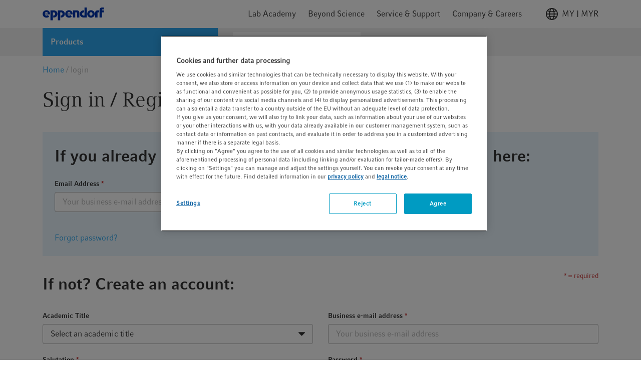

--- FILE ---
content_type: text/html;charset=UTF-8
request_url: https://www.eppendorf.com/my-en/register/captcha/widget/recaptcha?_=1769119260628
body_size: -254
content:
<div id="h-captcha_incorrect">Invalid answer to captcha challenge</div>
	<div id="h-captcha_widget"
		 class="h-captcha"
		 data-sitekey="dd5b0cc8-1b56-40b1-93e0-7ba57bc4b5fb"
		 data-callback="onSuccessCaptcha"
	></div>


--- FILE ---
content_type: text/javascript;charset=UTF-8
request_url: https://www.eppendorf.com/_ui/responsive/common/febundle/js/modern/chunks/multiple-pattern-validate.js
body_size: 715
content:
(window.webpackJsonp=window.webpackJsonp||[]).push([[61],{830:function(t,s,e){"use strict";e.r(s),e.d(s,"default",(function(){return o}));var i=e(80),n=e(1);function a(t,s,e){return s in t?Object.defineProperty(t,s,{value:e,enumerable:!0,configurable:!0,writable:!0}):t[s]=e,t}class o{constructor(t,s){a(this,"nodes",{input:void 0,container:void 0,inputCaption:void 0,specialInputCaption:void 0}),a(this,"classes",{flags:"input__flags",valid:"--success",invalid:"--error"}),a(this,"props",{patternsAndErrorMessages:void 0}),a(this,"CUSTOM_VALIDITY","Custom patterns don't match"),a(this,"addRegexFromPattern",this.getClosuredAddRegexFromPattern()),this.props=s,this.initNodes(t),this.initInput(),this.initRegexes(this.props.patternsAndErrorMessages)}initInput(){this.nodes.input.classList.add(this.classes.flags),i(this.nodes.input).on("invalid",n.q);const t=()=>{this.triggerValidation(),i(this.nodes.input).on("input",()=>{this.triggerValidation()}),i(this.nodes.input).off("blur",t)};i(this.nodes.input).on("blur",t)}initRegexes(t){t.forEach(t=>{this.addRegexFromPattern(t)})}initNodes(t){this.nodes.container=t,this.nodes.input=Object(n.a)({selector:".input",parent:this.nodes.container}),this.nodes.specialInputCaption=Object(n.a)({selector:".multiple-pattern-input-caption",parent:this.nodes.container})}triggerValidation(){this.nodes.input.setCustomValidity(""),this.matchPatterns(i(this.nodes.input).val());const t=this.nodes.input.checkValidity();this.toggleClass(this.classes.invalid,!t),this.toggleClass(this.classes.valid,t)}getClosuredAddRegexFromPattern(){let t=1;return s=>{s.regex=new RegExp(s.pattern,"mu"),s.id=t,t++}}toggleClass(t,s){i(this.nodes.input).toggleClass(t,s)}matchPatterns(t){this.props.patternsAndErrorMessages.forEach(s=>{s.regex.test(t)?this.handleMatchedPattern(s):this.handleUnmatchedPattern(s)})}handleMatchedPattern(t){this.addOrRemoveHint(t,!1)}handleUnmatchedPattern(t){this.nodes.input.setCustomValidity(this.CUSTOM_VALIDITY),t.errorMessage&&this.addOrRemoveHint(t,!0)}addOrRemoveHint(t,s){s&&0===i(this.nodes.specialInputCaption).find(".js-"+t.id).length&&i(this.nodes.specialInputCaption).append(`<span class="d-inline-block px-1 mr-xs-0 mr-sm-1 mb-1 messages__item--promo js-${t.id}">${t.errorMessage}</span>`),s||i(this.nodes.specialInputCaption).find(".js-"+t.id).remove()}}}}]);

--- FILE ---
content_type: application/javascript; charset=utf-8
request_url: https://cdn-eu.dynamicyield.com/api/9878901/api_dynamic.js
body_size: 17785
content:
var DYExps=DYExps||{};if(function(){var e=9878901;void 0===window.DY&&(window.DY={}),void 0===window.DY.scsec&&(window.DY.scsec=e);var t,n={1107445:{internal:!0,showOnce:!1,containsSessionStickiness:!1,containsVersionStickiness:!1,ignoreHooks:!1,displayName:(t=["JP-ja Pink EB (Link)_Check-out","dy-auto-embedded-object","div#v-app > main > header > div.header-bottom.stripe--highlight.hidden-xs","_CurrentPage","www.eppendorf.com/jp-ja/checkout","Experience%201","Variation%201","%3Cdiv%20style=%22padding-bottom:%2010px%22%3E%3C/div%3E%0D%0A%3Cdiv%20style=%22background-color:%20#EA657C;width100%25;%22%3E%0D%0A%20%20%3Cp%20style=%22padding:%208px;%20text-align:%20center;%20vertical-align:%20middle;color:white;%22%3E%0D%0A%20%20%20%20%3Ca%20style=%22color:%20white;text-decoration:none;%22%20data-htmlarea-external=%221%22%20title=%22%22%20class=%22external-link-new-window%22%20href=%22$%7BLink%7D%0D%0A%22%3E$%7BText%7D%3C/a%3E%0D%0A%20%20%3C/p%3E%0D%0A%3C/div%3E%3C/div%3E","%7B%22html%22:%7B%22Text%22:%7B%22value%22:%22eShop%25u306B%25u95A2%25u3059%25u308B%25u3054%25u4E0D%25u660E%25u306A%25u70B9%25u306Finfo@eppendorf.jp%25u307E%25u3067%25u304A%25u554F%25u3044%25u5408%25u308F%25u305B%25u304F%25u3060%25u3055%25u3044%25u3002%22%7D,%22Link%22:%7B%22value%22:%22mailto%253A%2520info@eppendorf.jp%22%7D%7D,%22css%22:%7B%7D,%22js%22:%7B%7D,%22rcom%22:%7B%7D%7D","%7B%22css%22:%5B%5D,%22js%22:%5B%5D,%22html%22:%5B%5D%7D","AU-en Content for Promocode PopUp","https://web.eppendorf.com/ice/promocodes_2022.php?pcf=promocodesau_2023&id=","%20%3Cdiv%20id=%22overaly_dy_message%22%3E%0D%0A%20%20%20%20%3Cdiv%20id=%22overaly_dy_message_top%22%3E%0D%0A%20%20%20%20%20%20%3Cdiv%20id=%22title_dy_message%22%3EWait!%3C/div%3E%0D%0A%20%20%20%20%3C/div%3E%0D%0A%0D%0A%20%20%20%20%3Cdiv%20id=%22overaly_dy_message_bottom%22%3E%0D%0A%20%20%20%20%20%20%3Cdiv%20id=%22secondary_text_dy_message%22%3EWe%20would%20like%20to%20offer%20you%3C/div%3E%0D%0A%20%20%20%20%20%20%3Cdiv%20id=%22coupon_code_dy_message%22%3E15%25%20off%3C/div%3E%0D%0A%20%20%20%20%20%20%3Cdiv%20id=%22third_text_dy_message%22%3Eif%20you%20place%20your%20order%20now.%3C/div%3E%0D%0A%20%20%20%20%20%20%3Cdiv%20id=%22coupon_copy_dy_message%22%3EUse%20this%20discount%20code*%20when%20checking%20out:%3C/div%3E%0D%0A%20%20%20%20%20%20%3Cdiv%20id=%22copy_button_dy_message%22%3E$%7BPromotion%20Code%7D%3C/div%3E%0D%0A%20%20%20%20%20%20%3Cdiv%20id=%22copy_btn_dy_message%22%3ECopy%20here%3C/div%3E%0D%0A%0D%0A%20%20%20%20%20%20%3Cdiv%20class=%22copy-notification-message%20copy-success-message%22%3EErfolgreich%20kopiert!%3C/div%3E%0D%0A%20%20%20%20%20%20%3Cdiv%20class=%22copy-notification-message%20copy-error-message%22%3EKopieren%20fehlgeschlagen!%3C/div%3E%0D%0A%20%20%20%20%20%20%3Cdiv%20id=%22footnote_message%22%3E*%20Offer%20is%20valid%20for%20purchases%20of%20consumables%20and%20manual%20liquid%20handling%20products%20in%20the%20Eppendorf%20Online%20Shop%20until%20December%2031,%202025.%20May%20not%20be%20combined%20with%20any%20other%20offers.%3C/div%3E%0D%0A%20%20%20%20%3C/div%3E%0D%0A%20%20%3C/div%3E","%20#overaly_dy_message%20%7B%0D%0A%0D%0A%20%20%20%20%20%20max-width:%20500px;%0D%0A%20%20%20%20%20%20background:%20#58B9F2;%0D%0A%20%20%20%20%20%20border:%203px%20solid%20#58B9F2;%0D%0A%20%20%20%20%7D%0D%0A%0D%0A%0D%0A%20%20%20%20#overaly_dy_message_top%20%7B%0D%0A%20%20%20%20%20%20font-family:%20Compatil%20Fact,%20sans-serif;%0D%0A%20%20%20%20%20%20text-align:%20center;%0D%0A%20%20%20%20%20%20padding:%2010px%2010px%2010px;%0D%0A%20%20%20%20%7D%0D%0A%0D%0A%20%20%20%20#overaly_dy_message_bottom%20%7B%0D%0A%0D%0A%20%20%20%20%20%20font-family:%20Compatil%20Fact,%20sans-serif;%0D%0A%20%20%20%20%20%20text-align:%20center;%0D%0A%20%20%20%20%20%20display:%20block;%0D%0A%20%20%20%20%20%20background:%20#fff;%0D%0A%20%20%20%20%20%20padding:%2015px%2010px%2020px;%0D%0A%20%20%20%20%7D%0D%0A%0D%0A%20%20%20%20#title_dy_message%20%7B%0D%0A%20%20%20%20%20%20font-size:%202.5em;%0D%0A%20%20%20%20%20%20line-height:%201em;%0D%0A%20%20%20%20%20%20color:%20white;%0D%0A%20%20%20%20%20%20display:%20inline-block;%0D%0A%20%20%20%20%7D%0D%0A%0D%0A%20%20%20%20#secondary_text_dy_message%20%7B%0D%0A%20%20%20%20%20%20color:%20#333;%0D%0A%20%20%20%20%20%20font-size:%201.2em;%0D%0A%20%20%20%20%20%20margin:%2012px%200;%0D%0A%20%20%20%20%20%20padding:%200%2040px;%0D%0A%20%20%20%20%20%20line-height:%201.5em;%0D%0A%20%20%20%20%7D%0D%0A%0D%0A%20%20%20%20#promotion_code_by_message%20%7B%0D%0A%20%20%20%20%20%20font-size:%2016px;%0D%0A%20%20%20%20%20%20margin-Bottom:%2010px;%0D%0A%20%20%20%20%7D%0D%0A%0D%0A%20%20%20%20#third_text_dy_message%20%7B%0D%0A%20%20%20%20%20%20color:%20#333;%0D%0A%20%20%20%20%20%20margin:%2012px%200;%0D%0A%20%20%20%20%20%20line-height:%201.6em;%0D%0A%20%20%20%20%20%20font-size:%201.2em;%0D%0A%20%20%20%20%20%20padding:%200%2040px;%0D%0A%20%20%20%20%7D%0D%0A%0D%0A%20%20%20%20#coupon_code_dy_message%20%7B%0D%0A%20%20%20%20%20%20color:%20#58B9F2;%0D%0A%20%20%20%20%20%20font-size:%202.7em;%0D%0A%20%20%20%20%20%20padding:%205px;%0D%0A%20%20%20%20%7D%0D%0A%0D%0A%20%20%20%20#offer_text_dy_message%20%7B%0D%0A%20%20%20%20%20%20font-size:%2046px;%0D%0A%20%20%20%20%20%20line-height:%201.0;%0D%0A%20%20%20%20%20%20margin-bottom:%208px;%0D%0A%20%20%20%20%20%20color:%20#ffffff;%0D%0A%20%20%20%20%7D%0D%0A%0D%0A%20%20%20%20#coupon_copy_dy_message%20%7B%0D%0A%20%20%20%20%20%20color:%20#333333;%0D%0A%20%20%20%20%20%20cursor:%20pointer;%0D%0A%20%20%20%20%20%20margin:%200%20auto;%0D%0A%20%20%20%20%20%20font-size:%200.8em;%0D%0A%20%20%20%20%20%20text-align:%20center;%0D%0A%20%20%20%20%7D%0D%0A%0D%0A%20%20%20%20#copy-success-message%20%7B%0D%0A%20%20%20%20%20%20color:%20#00FF00;%0D%0A%20%20%20%20%20%20cursor:%20pointer;%0D%0A%20%20%20%20%20%20margin:%200%20auto;%0D%0A%20%20%20%20%20%20font-size:%208px;%0D%0A%20%20%20%20%20%20text-align:%20center;%0D%0A%20%20%20%20%7D%0D%0A%0D%0A%20%20%20%20#copy-error-message%20%7B%0D%0A%20%20%20%20%20%20color:%20#FF0000;%0D%0A%20%20%20%20%20%20cursor:%20pointer;%0D%0A%20%20%20%20%20%20margin:%200%20auto;%0D%0A%20%20%20%20%20%20font-size:%208px;%0D%0A%20%20%20%20%20%20text-align:%20center;%0D%0A%20%20%20%20%7D%0D%0A%0D%0A%20%20%20%20#copy_button_dy_message%20%7B%0D%0A%20%20%20%20%20%20background-color:%20#fff;%0D%0A%20%20%20%20%20%20border-radius:%203px;%0D%0A%20%20%20%20%20%20border:%201px%20solid%20#333;%0D%0A%20%20%20%20%20%20display:%20inline-block;%0D%0A%20%20%20%20%20%20cursor:%20pointer;%0D%0A%20%20%20%20%20%20color:%20#333;%0D%0A%20%20%20%20%20%20font-size:%201.2em;%0D%0A%20%20%20%20%20%20font-weight:%20600;%0D%0A%20%20%20%20%20%20padding:%2012px%2024px;%0D%0A%20%20%20%20%20%20text-decoration:%20none;%0D%0A%20%20%20%20%20%20margin-bottom:%208px;%0D%0A%20%20%20%20%7D%0D%0A%0D%0A%20%20%20%20#copy_btn_dy_message%20%7B%0D%0A%20%20%20%20%20%20margin:%200%20auto;%0D%0A%20%20%20%20%20%20background-color:%20#ea632d;%0D%0A%20%20%20%20%20%20border-radius:%206px;%0D%0A%20%20%20%20%20%20border:%201px%20solid%20#fff;%0D%0A%20%20%20%20%20%20cursor:%20pointer;%0D%0A%20%20%20%20%20%20color:%20#fff;%0D%0A%20%20%20%20%20%20font-size:%200.8em;%0D%0A%20%20%20%20%20%20font-weight:%20600;%0D%0A%20%20%20%20%20%20padding:%2012px%2024px;%0D%0A%20%20%20%20%20%20text-decoration:%20none;%0D%0A%20%20%20%20%20%20max-width:%2030%25;%0D%0A%20%20%20%20%20%20%0D%0A%20%20%20%20%7D%0D%0A%0D%0A%20%20%20%20#footnote_message%20%7B%0D%0A%20%20%20%20%20%20color:%20#333;%0D%0A%20%20%20%20%20%20padding:%2040px%2020px%200;%0D%0A%20%20%20%20%20%20font-size:%200.7em;%0D%0A%20%20%20%20%20%20text-align:%20center;%0D%0A%20%20%20%20%20%20line-height:%201.5em;%0D%0A%20%20%20%20%7D%0D%0A%0D%0A%20%20%20%20#contact_message%20%7B%0D%0A%20%20%20%20%20%20margin-top:%205px;%0D%0A%20%20%20%20%20%20margin-right:%2010px;%0D%0A%20%20%20%20%20%20margin-bottom:%205px;%0D%0A%20%20%20%20%20%20color:%20#000000;%0D%0A%20%20%20%20%20%20width:%20100%25;%0D%0A%20%20%20%20%20%20font-size:%2014px;%0D%0A%20%20%20%20%20%20text-align:%20center;%0D%0A%20%20%20%20%7D%0D%0A%0D%0A%20%20%20%20#coupon_copy_dy_message%20%7B%0D%0A%20%20%20%20%20%20color:%20#333333;%0D%0A%20%20%20%20%20%20cursor:%20pointer;%0D%0A%20%20%20%20%20%20margin-top:%2025px;%0D%0A%20%20%20%20%20%20margin-right:%2010px;%0D%0A%20%20%20%20%20%20margin-bottom:%2015px;%0D%0A%20%20%20%20%20%20font-size:%200.8em;%0D%0A%20%20%20%20%20%20text-align:%20center;%0D%0A%20%20%20%20%7D%0D%0A%0D%0A%0D%0A%20%20%20%20.copy-notification-message%20%7B%0D%0A%20%20%20%20%20%20font-family:%20Compatil%20Fact,%20sans-serif;%0D%0A%20%20%20%20%20%20font-size:%2012px;%0D%0A%20%20%20%20%20%20color:%20#333;%0D%0A%20%20%20%20%20%20display:%20none;%0D%0A%20%20%20%20%20%20margin:%2010px%2010px%205px%200;%0D%0A%20%20%20%20%7D%0D%0A%0D%0A%0D%0A%20%20%20%20@media%20screen%20and%20(max-width:%20450px)%20%7B%0D%0A%20%20%20%20%20%20#overaly_dy_message%20%7B%0D%0A%20%20%20%20%20%20%20%20width:%20100%25%20!important;%0D%0A%20%20%20%20%20%20%7D%0D%0A%0D%0A%20%20%20%20%20%20#overaly_dy_main%20%7B%0D%0A%20%20%20%20%20%20%20%20padding:%2015px;%0D%0A%20%20%20%20%20%20%7D%0D%0A%0D%0A%20%20%20%20%20%20#secondary_text_dy_message%20%7B%0D%0A%20%20%20%20%20%20%20%20color:%20#333;%0D%0A%20%20%20%20%20%20%20%20font-size:%201.2em;%0D%0A%20%20%20%20%20%20%20%20margin:%2012px%200;%0D%0A%20%20%20%20%20%20%20%20padding:%200%2015px;%0D%0A%20%20%20%20%20%20%20%20line-height:%201.5em;%0D%0A%20%20%20%20%20%20%7D%0D%0A%0D%0A%20%20%20%20%20%20#third_text_dy_message%20%7B%0D%0A%20%20%20%20%20%20%20%20color:%20#333;%0D%0A%20%20%20%20%20%20%20%20font-size:%201.2em;%0D%0A%20%20%20%20%20%20%20%20margin:%2012px%200;%0D%0A%20%20%20%20%20%20%20%20padding:%200%2015px;%0D%0A%20%20%20%20%20%20%20%20line-height:%201.5em;%0D%0A%20%20%20%20%20%20%7D%0D%0A%0D%0A%20%20%20%20%7D","%09%0D%0A%09%0D%0ADYO.waitForElement('#overaly_dy_message',%20sendDyCappingUrl,%201,%2010,%20100);%0D%0A%0D%0Afunction%20sendDyCappingUrl()%20%7B%0D%0A%20%20new%20Image().src%20=%20%22$%7BdyCapping_Url%7D$%7BPromotion%20Code%7D%22;%0D%0A%20%20console.log(%22dyCappingUrl%204%22);%0D%0A%7D%0D%0A%0D%0Avar%20s%20=%20document.createElement('script');%0D%0Avar%20head%20=%20document.getElementsByTagName('head')%5B0%5D;%0D%0As.addEventListener('load',%20onClipboardReady);%0D%0As.src%20=%20%20'https://cdnjs.cloudflare.com/ajax/libs/clipboard.js/1.5.12/clipboard.min.js';%0D%0As.id%20=%20'dy_clipboard_script_id';%0D%0Ahead.appendChild(s);%0D%0Afunction%20onClipboardReady()%20%7B%0D%0A%20%20var%20clipboard%20=%20new%20Clipboard('#coupon_copy_dy_message',%20%7B%0D%0A%20%20%20%20text:%20function(trigger)%20%7B%0D%0A%20%20%20%20%20%20return%20'$%7BPromotion%20Code%7D';%0D%0A%20%20%20%20%7D%0D%0A%20%20%7D);%20%0D%0A%20%20var%20copySuccess%20=%20document.getElementsByClassName('copy-success-message')%5B0%5D;%0D%0A%20%20var%20copyFailure%20=%20document.getElementsByClassName('copy-error-message')%5B0%5D;%0D%0A%20%20var%20timeoutId;%0D%0A%20%20//Do%20stuff%20on%20success%20/%20failure%0D%0A%20%20clipboard.on('success',%20function(e)%20%7B%20%20%20%20%0D%0A%20%20%20%20copySuccess.style.display%20=%20'block';%20%20%0D%0A%20%20%20%20copyFailure.style.display%20=%20'none';%0D%0A%20%20%20%20clearTimeout(timeoutId);%0D%0A%20%20%20%20timeoutId%20=%20setTimeout(function()%20%7B%0D%0A%20%20%20%20%20%20copySuccess.style.display%20=%20'none';%0D%0A%20%20%20%20%7D,%203000);%0D%0A%20%20%7D);%0D%0A%20%20clipboard.on('error',%20function(e)%20%7B%0D%0A%20%20%20%20copyFailure.style.display%20=%20'block';%20%20%0D%0A%20%20%20%20copySuccess.style.display%20=%20'none';%0D%0A%20%20%20%20clearTimeout(timeoutId);%0D%0A%20%20%20%20timeoutId%20=%20setTimeout(function()%20%7B%0D%0A%20%20%20%20%20%20copyFailure.style.display%20=%20'none';%0D%0A%20%20%20%20%7D,%203000);%0D%0A%20%20%7D);%0D%0A%7D%0D%0A","%7B%22html%22:%7B%22Promotion%20Code%22:%7B%22value%22:%22ICEAU-59SBFBHL%22%7D%7D,%22css%22:%7B%7D,%22js%22:%7B%22Promotion%20Code%22:%7B%22value%22:%22ICEAU-59SBFBHL%22%7D,%22dyCapping_Url%22:%7B%22value%22:%22https%253A//web.eppendorf.com/ICE/promocodes_2022.php%253Fpcf%253DPromocodesAU_2023%2526id%253D%22%7D%7D,%22rcom%22:%7B%7D%7D","Cart Content Fix","body.page-cartPage","Cart%20Content%20Fix","%3Cdiv%20id=%22recoContext%22%3E%3C/div%3E","var%20old_data%20=%20DY.recommendationContext.data;%0A%0Aconsole.log(%22Fix%20Cart%20Content%22);%0A%0ADY.recommendationContext%20=%20(function()%20%7B%0A%20%20var%20new_data%20=%20%5B%5D;%0A%20%20var%20listPrice%20=%20%5B%5D;%0A%20%20var%20promos%20=%20document.getElementsByClassName(%22typography__copyText_sale%22);%0A%0A%20%20var%20prom%20=%20%22No%20Promo%22;%0A%20%20%0A%20%20//%20only%20for%20testing%0A%20%20%0A%20%20//%20var%20valid_products%20=%20%5B%223120000011%22,%223120000020%22,%223120000038%22,%2230075153%22,%2230076060%22,%2230076079%22%5D;%0A%0A%20%20for(%20var%20i%20=%200;%20i%20%3C%20old_data.length;%20i++)%20%7B%0A%20%20%20%20%20%20listPrice.push(%22yes%22);%0A%20%20%7D%0A%0A%20%20//%20end%20testing%20section%0A%20%20%0A%20%20if(promos%5B0%5D%20!==%20undefined)%0A%20%20%20%20prom%20=%20promos%5B0%5D.innerText;%0A%0A%20%20return%20%7Btype:%20%22CART%22,%20data:%20old_data,%20listPrice:%20listPrice,%20promo:%20prom%7D;%0A%20%20%0A%20%20//%20real%20version:%20return%20%7Btype:%20%22CART%22,%20data:%20old_data,%20listPrice:%20listPrice,%20promo:%20prom%7D;%0A%20%20%0A%7D)();","%7B%22html%22:%7B%7D,%22css%22:%7B%7D,%22js%22:%7B%7D,%22rcom%22:%7B%7D%7D","NZ-en Content for Promocode PopUp","https://web.eppendorf.com/ice/promocodes_2022.php?pcf=promocodesnz_2023&id=","%09%0D%0ADYO.waitForElement('#overaly_dy_message',%20sendDyCappingUrl,%201,%2010,%20100);%0D%0A%0D%0Afunction%20sendDyCappingUrl()%20%7B%0D%0A%20%20new%20Image().src%20=%20%22$%7BdyCapping_Url%7D$%7BPromotion%20Code%7D%22;%0D%0A%20%20console.log(%22dyCappingUrl%204%22);%0D%0A%7D%0D%0A%0D%0Avar%20s%20=%20document.createElement('script');%0D%0Avar%20head%20=%20document.getElementsByTagName('head')%5B0%5D;%0D%0As.addEventListener('load',%20onClipboardReady);%0D%0As.src%20=%20%20'https://cdnjs.cloudflare.com/ajax/libs/clipboard.js/1.5.12/clipboard.min.js';%0D%0As.id%20=%20'dy_clipboard_script_id';%0D%0Ahead.appendChild(s);%0D%0Afunction%20onClipboardReady()%20%7B%0D%0A%20%20var%20clipboard%20=%20new%20Clipboard('#coupon_copy_dy_message',%20%7B%0D%0A%20%20%20%20text:%20function(trigger)%20%7B%0D%0A%20%20%20%20%20%20return%20'$%7BPromotion%20Code%7D';%0D%0A%20%20%20%20%7D%0D%0A%20%20%7D);%20%0D%0A%20%20var%20copySuccess%20=%20document.getElementsByClassName('copy-success-message')%5B0%5D;%0D%0A%20%20var%20copyFailure%20=%20document.getElementsByClassName('copy-error-message')%5B0%5D;%0D%0A%20%20var%20timeoutId;%0D%0A%20%20//Do%20stuff%20on%20success%20/%20failure%0D%0A%20%20clipboard.on('success',%20function(e)%20%7B%20%20%20%20%0D%0A%20%20%20%20copySuccess.style.display%20=%20'block';%20%20%0D%0A%20%20%20%20copyFailure.style.display%20=%20'none';%0D%0A%20%20%20%20clearTimeout(timeoutId);%0D%0A%20%20%20%20timeoutId%20=%20setTimeout(function()%20%7B%0D%0A%20%20%20%20%20%20copySuccess.style.display%20=%20'none';%0D%0A%20%20%20%20%7D,%203000);%0D%0A%20%20%7D);%0D%0A%20%20clipboard.on('error',%20function(e)%20%7B%0D%0A%20%20%20%20copyFailure.style.display%20=%20'block';%20%20%0D%0A%20%20%20%20copySuccess.style.display%20=%20'none';%0D%0A%20%20%20%20clearTimeout(timeoutId);%0D%0A%20%20%20%20timeoutId%20=%20setTimeout(function()%20%7B%0D%0A%20%20%20%20%20%20copyFailure.style.display%20=%20'none';%0D%0A%20%20%20%20%7D,%203000);%0D%0A%20%20%7D);%0D%0A%7D%0D%0A","%7B%22html%22:%7B%22Promotion%20Code%22:%7B%22value%22:%22ICENZ-1BXWR7X1%22%7D%7D,%22css%22:%7B%7D,%22js%22:%7B%22Promotion%20Code%22:%7B%22value%22:%22ICENZ-1BXWR7X1%22%7D,%22dyCapping_Url%22:%7B%22value%22:%22https%253A//web.eppendorf.com/ICE/promocodes_2022.php%253Fpcf%253DPromocodesNZ_2023%2526id%253D%22%7D%7D,%22rcom%22:%7B%7D%7D","HK-en Content for Promocode PopUp","https://web.eppendorf.com/ice/promocodes_2022.php?pcf=promocodeshk_2023&id=","%20%3Cdiv%20id=%22overaly_dy_message%22%3E%0D%0A%20%20%20%20%3Cdiv%20id=%22overaly_dy_message_top%22%3E%0D%0A%20%20%20%20%20%20%3Cdiv%20id=%22title_dy_message%22%3EWait!%3C/div%3E%0D%0A%20%20%20%20%3C/div%3E%0D%0A%0D%0A%20%20%20%20%3Cdiv%20id=%22overaly_dy_message_bottom%22%3E%0D%0A%20%20%20%20%20%20%3Cdiv%20id=%22secondary_text_dy_message%22%3EWe%20would%20like%20to%20offer%20you%3C/div%3E%0D%0A%20%20%20%20%20%20%3Cdiv%20id=%22coupon_code_dy_message%22%3E18%25%20off%3C/div%3E%0D%0A%20%20%20%20%20%20%3Cdiv%20id=%22third_text_dy_message%22%3Efor%20your%20purchase%20of%20Eppendorf%20manual%20liquid%20handling%20products.%3C/div%3E%0D%0A%20%20%20%20%20%20%3Cdiv%20id=%22coupon_copy_dy_message%22%3EUse%20this%20discount%20code*%20when%20checking%20out:%3C/div%3E%0D%0A%20%20%20%20%20%20%3Cdiv%20id=%22copy_button_dy_message%22%3E$%7BPromotion%20Code%7D%3C/div%3E%0D%0A%20%20%20%20%20%20%3Cdiv%20id=%22copy_btn_dy_message%22%3ECopy%20here%3C/div%3E%0D%0A%0D%0A%20%20%20%20%20%20%3Cdiv%20class=%22copy-notification-message%20copy-success-message%22%3EErfolgreich%20kopiert!%3C/div%3E%0D%0A%20%20%20%20%20%20%3Cdiv%20class=%22copy-notification-message%20copy-error-message%22%3EKopieren%20fehlgeschlagen!%3C/div%3E%0D%0A%20%20%20%20%20%20%3Cdiv%20id=%22footnote_message%22%3E*%20Offer%20is%20valid%20for%20purchases%20of%20consumables%20and%20manual%20liquid%20handling%20products%20in%20the%20Eppendorf%20Online%20Shop%20until%20December%2031,%202025.%20May%20not%20be%20combined%20with%20any%20other%20offers.%3C/div%3E%0D%0A%20%20%20%20%3C/div%3E%0D%0A%20%20%3C/div%3E","%20#overaly_dy_message%20%7B%0D%0A%0D%0A%20%20%20%20%20%20max-width:%20500px;%0D%0A%20%20%20%20%20%20background:%20#58B9F2;%0D%0A%20%20%20%20%20%20border:%203px%20solid%20#58B9F2;%0D%0A%20%20%20%20%7D%0D%0A%0D%0A%0D%0A%20%20%20%20#overaly_dy_message_top%20%7B%0D%0A%20%20%20%20%20%20font-family:%20Compatil%20Fact,%20sans-serif;%0D%0A%20%20%20%20%20%20text-align:%20center;%0D%0A%20%20%20%20%20%20padding:%2010px%2010px%2010px;%0D%0A%20%20%20%20%7D%0D%0A%0D%0A%20%20%20%20#overaly_dy_message_bottom%20%7B%0D%0A%0D%0A%20%20%20%20%20%20font-family:%20Compatil%20Fact,%20sans-serif;%0D%0A%20%20%20%20%20%20text-align:%20center;%0D%0A%20%20%20%20%20%20display:%20block;%0D%0A%20%20%20%20%20%20background:%20#fff;%0D%0A%20%20%20%20%20%20padding:%2015px%2010px%2020px;%0D%0A%20%20%20%20%7D%0D%0A%0D%0A%20%20%20%20#title_dy_message%20%7B%0D%0A%20%20%20%20%20%20font-size:%202.5em;%0D%0A%20%20%20%20%20%20line-height:%201em;%0D%0A%20%20%20%20%20%20color:%20white;%0D%0A%20%20%20%20%20%20display:%20inline-block;%0D%0A%20%20%20%20%7D%0D%0A%0D%0A%20%20%20%20#secondary_text_dy_message%20%7B%0D%0A%20%20%20%20%20%20color:%20#333;%0D%0A%20%20%20%20%20%20font-size:%201.2em;%0D%0A%20%20%20%20%20%20margin:%2012px%200;%0D%0A%20%20%20%20%20%20padding:%200%2040px;%0D%0A%20%20%20%20%20%20line-height:%201.5em;%0D%0A%20%20%20%20%7D%0D%0A%0D%0A%20%20%20%20#promotion_code_by_message%20%7B%0D%0A%20%20%20%20%20%20font-size:%2016px;%0D%0A%20%20%20%20%20%20margin-Bottom:%2010px;%0D%0A%20%20%20%20%7D%0D%0A%0D%0A%20%20%20%20#third_text_dy_message%20%7B%0D%0A%20%20%20%20%20%20color:%20#333;%0D%0A%20%20%20%20%20%20margin:%2012px%200;%0D%0A%20%20%20%20%20%20line-height:%201.6em;%0D%0A%20%20%20%20%20%20font-size:%201.2em;%0D%0A%20%20%20%20%20%20padding:%200%2040px;%0D%0A%20%20%20%20%7D%0D%0A%0D%0A%20%20%20%20#coupon_code_dy_message%20%7B%0D%0A%20%20%20%20%20%20color:%20#58B9F2;%0D%0A%20%20%20%20%20%20font-size:%202.7em;%0D%0A%20%20%20%20%20%20padding:%205px;%0D%0A%20%20%20%20%7D%0D%0A%0D%0A%20%20%20%20#offer_text_dy_message%20%7B%0D%0A%20%20%20%20%20%20font-size:%2046px;%0D%0A%20%20%20%20%20%20line-height:%201.0;%0D%0A%20%20%20%20%20%20margin-bottom:%208px;%0D%0A%20%20%20%20%20%20color:%20#ffffff;%0D%0A%20%20%20%20%7D%0D%0A%0D%0A%20%20%20%20#coupon_copy_dy_message%20%7B%0D%0A%20%20%20%20%20%20color:%20#333333;%0D%0A%20%20%20%20%20%20cursor:%20pointer;%0D%0A%20%20%20%20%20%20margin:%200%20auto;%0D%0A%20%20%20%20%20%20font-size:%200.8em;%0D%0A%20%20%20%20%20%20text-align:%20center;%0D%0A%20%20%20%20%7D%0D%0A%0D%0A%20%20%20%20#copy-success-message%20%7B%0D%0A%20%20%20%20%20%20color:%20#00FF00;%0D%0A%20%20%20%20%20%20cursor:%20pointer;%0D%0A%20%20%20%20%20%20margin:%200%20auto;%0D%0A%20%20%20%20%20%20font-size:%208px;%0D%0A%20%20%20%20%20%20text-align:%20center;%0D%0A%20%20%20%20%7D%0D%0A%0D%0A%20%20%20%20#copy-error-message%20%7B%0D%0A%20%20%20%20%20%20color:%20#FF0000;%0D%0A%20%20%20%20%20%20cursor:%20pointer;%0D%0A%20%20%20%20%20%20margin:%200%20auto;%0D%0A%20%20%20%20%20%20font-size:%208px;%0D%0A%20%20%20%20%20%20text-align:%20center;%0D%0A%20%20%20%20%7D%0D%0A%0D%0A%20%20%20%20#copy_button_dy_message%20%7B%0D%0A%20%20%20%20%20%20background-color:%20#fff;%0D%0A%20%20%20%20%20%20border-radius:%203px;%0D%0A%20%20%20%20%20%20border:%201px%20solid%20#333;%0D%0A%20%20%20%20%20%20display:%20inline-block;%0D%0A%20%20%20%20%20%20cursor:%20pointer;%0D%0A%20%20%20%20%20%20color:%20#333;%0D%0A%20%20%20%20%20%20font-size:%201.2em;%0D%0A%20%20%20%20%20%20font-weight:%20600;%0D%0A%20%20%20%20%20%20padding:%2012px%2024px;%0D%0A%20%20%20%20%20%20text-decoration:%20none;%0D%0A%20%20%20%20%20%20margin-bottom:%208px;%0D%0A%20%20%20%20%7D%0D%0A%0D%0A%20%20%20%20#copy_btn_dy_message%20%7B%0D%0A%20%20%20%20%20%20margin:%200%20auto;%0D%0A%20%20%20%20%20%20background-color:%20#ea632d;%0D%0A%20%20%20%20%20%20border-radius:%206px;%0D%0A%20%20%20%20%20%20border:%201px%20solid%20#fff;%0D%0A%20%20%20%20%20%20cursor:%20pointer;%0D%0A%20%20%20%20%20%20color:%20#fff;%0D%0A%20%20%20%20%20%20font-size:%200.8em;%0D%0A%20%20%20%20%20%20font-weight:%20600;%0D%0A%20%20%20%20%20%20padding:%2012px%2024px;%0D%0A%20%20%20%20%20%20text-decoration:%20none;%0D%0A%20%20%20%20%20%20max-width:%2030%25;%0D%0A%20%20%20%20%20%20%0D%0A%20%20%20%20%7D%0D%0A%0D%0A%20%20%20%20#footnote_message%20%7B%0D%0A%20%20%20%20%20%20color:%20#333;%0D%0A%20%20%20%20%20%20padding:%2040px%2020px%200;%0D%0A%20%20%20%20%20%20font-size:%200.7em;%0D%0A%20%20%20%20%20%20text-align:%20center;%0D%0A%20%20%20%20%20%20line-height:%201.5em;%0D%0A%20%20%20%20%7D%0D%0A%0D%0A%20%20%20%20#contact_message%20%7B%0D%0A%20%20%20%20%20%20margin-top:%205px;%0D%0A%20%20%20%20%20%20margin-right:%2010px;%0D%0A%20%20%20%20%20%20margin-bottom:%205px;%0D%0A%20%20%20%20%20%20color:%20#000000;%0D%0A%20%20%20%20%20%20width:%20100%25;%0D%0A%20%20%20%20%20%20font-size:%2014px;%0D%0A%20%20%20%20%20%20text-align:%20center;%0D%0A%20%20%20%20%7D%0D%0A%0D%0A%20%20%20%20#coupon_copy_dy_message%20%7B%0D%0A%20%20%20%20%20%20color:%20#333333;%0D%0A%20%20%20%20%20%20cursor:%20pointer;%0D%0A%20%20%20%20%20%20margin-top:%2025px;%0D%0A%20%20%20%20%20%20margin-right:%2010px;%0D%0A%20%20%20%20%20%20margin-bottom:%2015px;%0D%0A%20%20%20%20%20%20font-size:%200.8em;%0D%0A%20%20%20%20%20%20text-align:%20center;%0D%0A%20%20%20%20%7D%0D%0A%0D%0A%0D%0A%20%20%20%20.copy-notification-message%20%7B%0D%0A%20%20%20%20%20%20font-family:%20Compatil%20Fact,%20sans-serif;%0D%0A%20%20%20%20%20%20font-size:%2012px;%0D%0A%20%20%20%20%20%20color:%20#333;%0D%0A%20%20%20%20%20%20display:%20none;%0D%0A%20%20%20%20%20%20margin:%2010px%2010px%205px%200;%0D%0A%20%20%20%20%7D%0D%0A%0D%0A%0D%0A%20%20%20%20@media%20screen%20and%20(max-width:%20450px)%20%7B%0D%0A%20%20%20%20%20%20#overaly_dy_message%20%7B%0D%0A%20%20%20%20%20%20%20%20width:%20100%25%20!important;%0D%0A%20%20%20%20%20%20%7D%0D%0A%0D%0A%20%20%20%20%20%20#overaly_dy_main%20%7B%0D%0A%20%20%20%20%20%20%20%20padding:%2015px;%0D%0A%20%20%20%20%20%20%7D%0D%0A%0D%0A%20%20%20%20%20%20#secondary_text_dy_message%20%7B%0D%0A%20%20%20%20%20%20%20%20color:%20#333;%0D%0A%20%20%20%20%20%20%20%20font-size:%201.2em;%0D%0A%20%20%20%20%20%20%20%20margin:%2012px%200;%0D%0A%20%20%20%20%20%20%20%20padding:%200%2015px;%0D%0A%20%20%20%20%20%20%20%20line-height:%201.5em;%0D%0A%20%20%20%20%20%20%7D%0D%0A%0D%0A%20%20%20%20%20%20#third_text_dy_message%20%7B%0D%0A%20%20%20%20%20%20%20%20color:%20#333;%0D%0A%20%20%20%20%20%20%20%20font-size:%201.2em;%0D%0A%20%20%20%20%20%20%20%20margin:%2012px%200;%0D%0A%20%20%20%20%20%20%20%20padding:%200%2015px;%0D%0A%20%20%20%20%20%20%20%20line-height:%201.5em;%0D%0A%20%20%20%20%20%20%7D%0D%0A%0D%0A%20%20%20%20%7D%0D%0A%09","%09%0D%0ADYO.waitForElement('#overaly_dy_message',%20sendDyCappingUrl,%201,%2010,%20100);%0D%0A%0D%0Afunction%20sendDyCappingUrl()%20%7B%0D%0A%20%20new%20Image().src%20=%20%22$%7BdyCapping_Url%7D$%7BPromotion%20Code%7D%22;%0D%0A%20%20console.log(%22dyCappingUrl%204%22);%0D%0A%7D%0D%0A%0D%0Avar%20s%20=%20document.createElement('script');%0D%0Avar%20head%20=%20document.getElementsByTagName('head')%5B0%5D;%0D%0As.addEventListener('load',%20onClipboardReady);%0D%0As.src%20=%20%20'https://cdnjs.cloudflare.com/ajax/libs/clipboard.js/1.5.12/clipboard.min.js';%0D%0As.id%20=%20'dy_clipboard_script_id';%0D%0Ahead.appendChild(s);%0D%0Afunction%20onClipboardReady()%20%7B%0D%0A%20%20var%20clipboard%20=%20new%20Clipboard('#coupon_copy_dy_message',%20%7B%0D%0A%20%20%20%20text:%20function(trigger)%20%7B%0D%0A%20%20%20%20%20%20return%20'$%7BPromotion%20Code%7D';%0D%0A%20%20%20%20%7D%0D%0A%20%20%7D);%20%0D%0A%20%20var%20copySuccess%20=%20document.getElementsByClassName('copy-success-message')%5B0%5D;%0D%0A%20%20var%20copyFailure%20=%20document.getElementsByClassName('copy-error-message')%5B0%5D;%0D%0A%20%20var%20timeoutId;%0D%0A%20%20//Do%20stuff%20on%20success%20/%20failure%0D%0A%20%20clipboard.on('success',%20function(e)%20%7B%20%20%20%20%0D%0A%20%20%20%20copySuccess.style.display%20=%20'block';%20%20%0D%0A%20%20%20%20copyFailure.style.display%20=%20'none';%0D%0A%20%20%20%20clearTimeout(timeoutId);%0D%0A%20%20%20%20timeoutId%20=%20setTimeout(function()%20%7B%0D%0A%20%20%20%20%20%20copySuccess.style.display%20=%20'none';%0D%0A%20%20%20%20%7D,%203000);%0D%0A%20%20%7D);%0D%0A%20%20clipboard.on('error',%20function(e)%20%7B%0D%0A%20%20%20%20copyFailure.style.display%20=%20'block';%20%20%0D%0A%20%20%20%20copySuccess.style.display%20=%20'none';%0D%0A%20%20%20%20clearTimeout(timeoutId);%0D%0A%20%20%20%20timeoutId%20=%20setTimeout(function()%20%7B%0D%0A%20%20%20%20%20%20copyFailure.style.display%20=%20'none';%0D%0A%20%20%20%20%7D,%203000);%0D%0A%20%20%7D);%0D%0A%7D","%7B%22html%22:%7B%22Promotion%20Code%22:%7B%22value%22:%22ICEHK-77K7171C%22%7D%7D,%22css%22:%7B%7D,%22js%22:%7B%22Promotion%20Code%22:%7B%22value%22:%22ICEHK-77K7171C%22%7D,%22dyCapping_Url%22:%7B%22value%22:%22https%253A//web.eppendorf.com/ICE/promocodes_2022.php%253Fpcf%253DPromocodesHK_2023%2526id%253D%22%7D%7D,%22rcom%22:%7B%7D%7D","Test popover message","tag_manager","div.oos-popover > div.popover-wrapper > div.popover-content","www.eppendorf.com/my-en/Products/Liquid-Handling/Manual-Pipettes-Dispensers/Eppendorf-Reference2-p-PF-222171","%3Cdiv%20class=%22popover-content%22%3E%0D%0A%20%20%20%20%20%20%20%20%20%20%20%20%20%20%20%20%20%20%20%20%20%20%20%20%3Cp%3EThe%20article%20is%20currently%20out%20of%20stock.%20The%20delivery%20lead%20time%20ranges%20from%206-16%20weeks%20depending%20on%20stock%20availability%20at%20the%20manufacturer%20side.%3C/p%3E%0D%0A%20%20%20%20%20%20%20%20%20%20%20%20%20%20%20%20%20%20%20%20%3C/div%3E","KO - Recurring order","div#v-app > main > header","-ko/my-account/my-replenishment","%3Cdiv%20style=%22padding-bottom:%2010px%22%3E%3C/div%3E%0D%0A%3Cdiv%20style=%22background-color:#fcdf99;width100%25;margin-bottom:10px;%22%3E%0D%0A%20%20%3Cp%20style=%22padding:%208px;%20text-align:%20center;%20vertical-align:%20middle%22%3E%0D%0A%20%20%20%20%3Ca%20style=%22color:%20black;text-decoration:none;%22%20data-htmlarea-external=%221%22%20title=%22%22%20class=%22external-link-new-window%22%20href=%22$%7BLink%7D%0D%0A%22%3E$%7BText%7D%3C/a%3E%0D%0A%20%20%3C/p%3E%0D%0A%3C/div%3E%3C/div%3E","%7B%22html%22:%7B%22Text%22:%7B%22value%22:%222025%25uB144%25206%25uC6D4%2520%25uC774%25uD6C4%25uC5D0%2520%25uC8FC%25uBB38%25uB41C%2520%25uBC18%25uBCF5%2520%25uC8FC%25uBB38%25uC758%2520%25uC138%25uBD80%2520%25uC0AC%25uD56D%25uC740%2520%25uC8FC%25uBB38%2520%25uAE30%25uB85D%25uC5D0%25uC11C%2520%25uCC3E%25uC744%2520%25uC218%2520%25uC788%25uC2B5%25uB2C8%25uB2E4.%22%7D,%22Link%22:%7B%22value%22:%22./orders%22%7D%7D,%22css%22:%7B%7D,%22js%22:%7B%7D,%22rcom%22:%7B%7D%7D","JA - Recurring order","-ja/my-account/my-replenishment","%7B%22html%22:%7B%22Text%22:%7B%22value%22:%222025%25u5E746%25u6708%25u4EE5%25u964D%25u306B%25u767A%25u6CE8%25u3055%25u308C%25u305F%25u5B9A%25u671F%25u6CE8%25u6587%25u306E%25u8A73%25u7D30%25u306F%25u6CE8%25u6587%25u5C65%25u6B74%25u3067%25u78BA%25u8A8D%25u3067%25u304D%25u307E%25u3059%25u3002%22%7D,%22Link%22:%7B%22value%22:%22./orders%22%7D%7D,%22css%22:%7B%7D,%22js%22:%7B%7D,%22rcom%22:%7B%7D%7D","Test ID-en AB_Orange_link_Research plus Fixed","Test ID-en AB_Orange_link_eKatalog_Research plus Fixed","www.eppendorf.com/id-en/","Copy%20of%20Delivery%20Badge","Promotion%20Banner","try%20%7B%0A%20%20%20%20(function()%20%7B%0A%20%20%20%20%20%20%20%20DYO.waitForElement(%22$%7Bselector%7D%22,%20insertBanner);%0A%0A%20%20%20%20%20%20%20%20function%20insertBanner(elements)%20%7B%0A%20%20%20%20%20%20%20%20%20%20%20%20for(i=0;%20i%20%3C%20elements.length;%20i++)%20%7B%0A%20%20%20%20%20%20%20%20%20%20%20%20%20%20var%20index%20=%20elements%5Bi%5D.id+%22%22;%0A%20%20%20%20%20%20%20%20%20%20%20%20%20%20console.log(%22element:%20%22+index);%0A%20%20%20%20%20%20%20%20%20%20%20%20%20%20var%20curDiv%20=%20elements%5Bi%5D;%0A%20%20%20%20%20%20%20%20%20%20%20%20%20%20var%20positionArray%20=%20%22$%7BIDs%7D%22.split(%22,%22);%20%0A%20%20%20%20%20%20%20%20%20%20%20%20%20%20if(positionArray.includes(index.replace(%22order-id-%22,%22%22)))%20%7B%0A%20%20%20%20%20%20%20%20%20%20%20%20%20%20%20%20var%20newDiv%20=%20document.createElement(%22div%22);%20%0A%20%20%20%20%20%20%20%20%20%20%20%20%20%20%20%20//%20and%20give%20it%20some%20content%0A%20%20%20%20%20%20%20%20%20%20%20%20%20%20%20//%20var%20newContent%20=%20document.createTextNode(%22$%7BText%7D%22);%20%0A%20%20%20%20%20%20%20%20%20%20%20%20%20%20%20%20var%20newtext%20=%20%22$%7BText%7D%22;%0A%20%20%20%20%20%20%20%20%20%20%20%20%20%20%20%20var%20newlink%20=%20%22$%7BLink%7D%22;%0A%20%20%20%20%20%20%20%20%20%20%20%20%20%20%20%20//%20add%20the%20text%20node%20to%20the%20newly%20created%20div%0A%20%20%20%20%20%20%20%20%20%20%20%20%20%20%20//%20newDiv.appendChild(newContent);%20%0A%20%20%20%20%20%20%20%20%20%20%20%20%20%20%20%20newDiv.insertAdjacentHTML('beforeend',%20'%3Ca%20href=%22'+newlink+'%22%20target=%22_blank%22%20style=%22color:white;%22%3E'+newtext+'%3C/a%3E');%0A%20%20%20%20%20%20%20%20%20%20%20%20%20%20%20%20newDiv.style.cssText%20=%20%22$%7Bstyle%7D%22;%0A%20%20%20%20%20%20%20%20%20%20%20%20%20%20%20%20pnode%20=%20curDiv.parentNode;%0A%20%20%20%20%20%20%20%20%20%20%20%20%20%20%20%20pnode.insertBefore(newDiv,%20curDiv);%0A%20%20%20%20%20%20%20%20%20%20%20%20%20%20%7D%0A%20%20%20%20%20%20%20%20%20%20%20%20%7D%0A%20%20%20%20%20%20%20%20%7D%0A%20%20%20%20%7D)();%0A%7D%20catch%20(ignore)%20%7B%7D%0A","%7B%22html%22:%7B%7D,%22css%22:%7B%7D,%22js%22:%7B%22selector%22:%7B%22value%22:%22div.cart-item-truncate-container.order-info%22%7D,%22Text%22:%7B%22value%22:%22Click%2520to%2520buy%2520this%2520product%2520from%2520e-Katalog%2520Indonesia%22%7D,%22style%22:%7B%22value%22:%22width%253A100%2525%253Bpadding%253A5px%253Bbackground-color%253A%2523ec7748%253Bcolor%253Awhite%253Bfont-face%253A%2520Compatil%252C%2520font-size%253A%252018px%253Bfont-weight%253Abold%253Bmargin-bottom%253A5px%253B%22%7D,%22IDs%22:%7B%22value%22:%223124000016%252C3124000024%252C3124000032%252C3124000040%252C3124000059%252C3124000067%252C3124000075%252C3124000083%252C3124000091%252C3124000105%252C3124000113%252C3124000121%22%7D,%22Link%22:%7B%22value%22:%22https%253A//e-katalog.lkpp.go.id/id/search-produk%253FauthenticityToken%253Df6abcca430e4000523c9659567ada5e73a350a07%2526q%253Deppendorf%25252Bresearch%25252Bplus%2526pid%253D242976%2526mid%253D%2526label_produk%253D%2526gt%253D%2526lt%253D%22%7D%7D,%22rcom%22:%7B%7D%7D","%7B%22css%22:%5B%5D,%22js%22:%5B%5D%7D","Visionize Connect me","Visionize_Connect_me_CryoCube","www.eppendorf.com/th-en/eShop-Products/Cold-Storage/ULT-Freezers/CryoCube-F740-Series-p-PF-393431","www.eppendorf.com/my-en/eShop-Products/Cold-Storage/ULT-Freezers/CryoCube-F740-Series-p-PF-393431","www.eppendorf.com/in-en/eShop-Products/Cold-Storage/ULT-Freezers/CryoCube-F740-Series-p-PF-393431","www.eppendorf.com/au-en/eShop-Products/Cold-Storage/ULT-Freezers/CryoCube-F740-Series-p-PF-393431","b1d0207b5214ea6ad845ac9f2b1bd625","Variation%20v1","Visionize_Connect_me_CellXpert","www.eppendorf.com/th-en/eShop-Products/Cell-Incubation/CO2-Incubators/CellXpert-C170i-p-PF-846827","www.eppendorf.com/my-en/eShop-Products/Cell-Incubation/CO2-Incubators/CellXpert-C170i-p-PF-846827","www.eppendorf.com/in-en/eShop-Products/Cell-Incubation/CO2-Incubators/CellXpert-C170i-p-PF-846827","www.eppendorf.com/au-en/eShop-Products/Cell-Incubation/CO2-Incubators/CellXpert-C170i-p-PF-846827","ef7930fa508ed59bacffc401830d43f7","Variation%20v2%202","Visionize_Connect_me_Centrifuge","www.eppendorf.com/th-en/eShop-Products/Centrifugation/Multipurpose-Centrifuges/Centrifuge-5910Ri-p-PF-963296","www.eppendorf.com/my-en/eShop-Products/Centrifugation/Multipurpose-Centrifuges/Centrifuge-5910Ri-p-PF-963296","www.eppendorf.com/in-en/eShop-Products/Centrifugation/Multipurpose-Centrifuges/Centrifuge-5910Ri-p-PF-963296","www.eppendorf.com/au-en/eShop-Products/Centrifugation/Multipurpose-Centrifuges/Centrifuge-5910Ri-p-PF-963296","ef39d8612eac9b77cc56be646f06c8f1","Visionize_Connect_me_digital-lab-solutions","www.eppendorf.com/th-en/lab-academy/lab-solutions/digital-lab-solutions/","www.eppendorf.com/my-en/lab-academy/lab-solutions/digital-lab-solutions/","www.eppendorf.com/in-en/lab-academy/lab-solutions/digital-lab-solutions/","www.eppendorf.com/au-en/lab-academy/lab-solutions/digital-lab-solutions/","_DeviceType","c7c5cffcb4a8bffba0aa542d8d087d86","Variation%20v2","Visionize_Connect_me_Innova","www.eppendorf.com/th-en/eShop-Products/Lab-Shakers/Incubator-Shakers/InnovaS44i-p-PF-169613","www.eppendorf.com/my-en/eShop-Products/Lab-Shakers/Incubator-Shakers/InnovaS44i-p-PF-169613","www.eppendorf.com/in-en/eShop-Products/Lab-Shakers/Incubator-Shakers/InnovaS44i-p-PF-169613","www.eppendorf.com/au-en/eShop-Products/Lab-Shakers/Incubator-Shakers/InnovaS44i-p-PF-169613","185009014b74981b7ab8bfe3d275c4c9","Login Check",'\n\n/*\nDocumentation: https://support.dynamicyield.com/article/evaluator-setup/\n*/\n\n(function() {\n    var deferred = DYO.Q.defer(); // Create a promise.\n    var timeout = Math.round(Math.random() * 2000 + 1000);\n    window.setTimeout(function() { // This is the asynchronous part - it is executed <code>timeout</code> ms in the future.\n        var isLoggedIn = dataLayer[0].userLoginStatus;\n        //console.log("isLoggedIn (Evaluator) says --\x3e "+isLoggedIn)\n        if(isLoggedIn === "true") {\n            //console.log("yes");\n            deferred.resolve("yes");    \n        } else {\n            //console.log("no");\n            deferred.resolve("no");\n        }\n         // Resolve the promise.  This tells Dynamic Yield that we have finished waiting, and passes the value to be returned (in this case the the string "Done.").\n    }, timeout);\n    return deferred.promise; // Pass promise back to Dynamic Yield.\n})()',"console.log('Login%20Check%20(Custom%20Code)%20says%20--%3E%20Login%20check:%20NO');%0Adocument.cookie=%22$%7BCookie%20Name%7D=$%7BCookie%20value%7D;path=/%22;","%7B%22html%22:%7B%7D,%22css%22:%7B%7D,%22js%22:%7B%22Cookie%20Name%22:%7B%22value%22:%22userIsLoggedIn%22%7D,%22Cookie%20value%22:%7B%22value%22:%22no%22%7D%7D,%22rcom%22:%7B%7D%7D","console.log('Login%20Check%20(Custom%20Code)%20says%20--%3E%20Login%20check:%20YES!!');%0Adocument.cookie=%22$%7BCookie%20Name%7D=$%7BCookie%20value%7D;path=/%22;","%7B%22html%22:%7B%7D,%22css%22:%7B%7D,%22js%22:%7B%22Cookie%20Name%22:%7B%22value%22:%22userIsLoggedIn%22%7D,%22Cookie%20value%22:%7B%22value%22:%22yes%22%7D%7D,%22rcom%22:%7B%7D%7D","AU-en Promocode Popup","_CookieParam","CartContainsOnlyListPriceFeedProducts","userIsLoggedIn","eppendorf.com/au-en/","www.eppendorf.com/au-en/login/checkout/","%3Cdiv%20id=%22dy_insert_here%22%3E%3C/div%3E","var%20expiry%20=%20new%20Date();%0D%0Avar%20dayMS%20=%2086400000;%0D%0A%0D%0Aexpiry.setTime(expiry.getTime()%20+%20(182%20*%20dayMS));%0D%0A%0D%0Aconsole.log(%22set%20PopupShown%20=%20yes%20with%20expiry%20in%206%20months%22);%0D%0A%0D%0Adocument.cookie=%22PopupShown=yes;path=/;expires=%22+expiry.toUTCString();%0D%0A%0D%0ADYO.smartObject('$%7BDynamic%20Content%20Name%7D',%20%7B%0D%0A%20%20target:%20'dy_insert_here',%20inline:%20true%0D%0A%7D);","%7B%22html%22:%7B%7D,%22css%22:%7B%7D,%22js%22:%7B%22Dynamic%20Content%20Name%22:%7B%22value%22:%22AU-en%2520Content%2520for%2520Promocode%2520PopUp%22%7D%7D,%22rcom%22:%7B%7D%7D","Centrifuge Assistant Survey","www.eppendorf.com/my-en/centrifuge-assistant/","www.eppendorf.com/kr-ko/centrifuge-assistant/","www.eppendorf.com/au-en/centrifuge-assistant/","711be7c7ab823ba6ba439cecb68e2a57","CartHasOnlyListPriceFeedProductsCookieAndEvent","console.log(%22CartHasOnlyListPriceFeedProductsCookieAndEvent%20(Custom%20Code)%20-%20says%20--%3E%20skipping%20checks,%20no%20checkout%20page!%22);",'/*\nDocumentation: https://support.dynamicyield.com/article/evaluator-setup/\n*/\n\n(function() {\nvar deferred = DYO.Q.defer(); // Create a promise.\n// console.log("Loc:"+location.href);\n\nDY.API(\'callback\',function(){\n\nvar waitForData = function(i, callback) {\n  if (DY.recommendationContext.data !== undefined) {\n    callback();\n  } else {\n    setTimeout(function() {\n      waitForData(i, callback);\n    }, 10);\n  }\n};\n\n\nwaitForData(0, function() {\n    var items = DY.recommendationContext.data;\n    var listPrices = DY.recommendationContext.listPrice;\n    // var promo = DY.recommendationContext.promo;\n    var promos = document.getElementsByClassName("typography__copyText_sale");\n\n    var prom = "No Promo";\n  \n  \n    if(promos[0] !== undefined)\n      prom = promos[0].innerText;\n    \n    var allInFeed = "yes";\n    \n    if(DY.recommendationContext.type === "CART") {\n    \n    if(items.length === 0) {\n        console.log("no products found");\n        allInFeed = "no";\n    }\n    \n    if(prom !== "No Promo") {\n       console.log("containsOnlyListPriceProducts (Evaluator) says --\x3e Promotion active, no popup!");\n       allInFeed = "no";\n    }\n    \n    }\n    \n    deferred.resolve(allInFeed);\n});\n\n});\n\nreturn deferred.promise;\n    \n})()\n',"/*\r\nDocumentation: https://support.dynamicyield.com/article/evaluator-setup/\r\n*/\r\n\r\n(function() {\r\nvar deferred = DYO.Q.defer(); // Create a promise.\r\n// console.log(\"Loc1:\"+location.pathname.split('/')[1]);\r\nDY.API('callback',function(){\r\n\r\nvar waitForData = function(i, callback) {\r\n  if (DY.recommendationContext.data !== undefined) {\r\n    // console.log(\"callback function called\");\r\n    callback();\r\n  } else {\r\n    setTimeout(function() {\r\n      waitForData(i, callback);\r\n    }, 100);\r\n  }\r\n};\r\n\r\n\r\nwaitForData(0, function() {\r\n    var items = DY.recommendationContext.data;\r\n    var listPrices = DY.recommendationContext.listPrice;\r\n    \r\n    var promotedProductCategories = ['44563|44564','44563|44569','44563|44570','44563|243360','44533|1008733','44533|1008737'];\r\n    \r\n    var country = location.pathname.split('/')[1];\r\n    var countryMapping = {\r\n        'de-de':'de_DE_image_url',\r\n        'sk-en':'sk_SK_image_url',\r\n        'cz-en':'cs_CZ_image_url',\r\n        'nl-en':'en_NL_image_url',\r\n        'be-en':'en_BE_image_url',\r\n        'gb-en':'en_UK_image_url',\r\n        'hu-en':'en_SP_image_url',\r\n        'se-en':'en_NO_image_url',\r\n        'dk-en':'en_NO_image_url',\r\n        'no-en':'en_NO_image_url',\r\n        'fi-en':'en_NO_image_url',\r\n        'fr-fr':'fr_FR_image_url',\r\n        'it-it':'it_IT_image_url',\r\n        'pt-en':'en_PT_image_url',\r\n        'ch-fr':'fr_CH_image_url',\r\n        'ch-de':'de_CH_image_url',\r\n        'at-de':'de_AT_image_url',\r\n        'pl-pl':'pl_PL_image_url',\r\n        'us-en':'en_US_image_url',\r\n        'ca-en':'en_CA_image_url',\r\n        'hk-en':'en_HK_image_url',\r\n        'es-es':'es_ES_image_url',\r\n        'au-en':'en_AU_image_url'\r\n    };\r\n    \r\n    var allInFeed = \"yes\";\r\n    \r\n    if(DY.recommendationContext.type === \"CART\") {\r\n    \r\n    if(items.length === 0) {\r\n        console.log(\"no items in cart!\");\r\n        deferred.resolve(\"no\");\r\n    } else {\r\n        console.log(items);\r\n        DY.ServerUtil.getProductsData(items, ['daily', 'twoDays'], 'view', true, function (err, res) { \r\n                console.log(\"Result data: \"+(!!res));\r\n                console.log(\"Err: \"+err);\r\n                if(!!res) {\r\n                    //console.log(res[items[0]]);\r\n                    console.log(res);\r\n                    for(i=0;i<items.length;i++) {\r\n                        if(!promotedProductCategories.includes(res[items[i]].productData['categories'])) {\r\n                            console.log('containsOnlyFeedProducts (Evaluator) says --\x3e '+res[items[i]].productData['name']+' has category '+res[items[i]].productData['categories']+', so it is not ok!');\r\n                            deferred.resolve(\"no\");\r\n                        }\r\n                        if(res[items[i]].productData[countryMapping[country]] === '') {\r\n                            console.log('containsOnlyFeedProducts (Evaluator) says --\x3e '+countryMapping[country]+' is empty, so product is not available in '+country);\r\n                            deferred.resolve(\"no\");\r\n                        }\r\n                    }\r\n                    console.log('containsOnlyFeedProducts (Evaluator) says --\x3e all products in cart are ok!');\r\n                    deferred.resolve(\"yes\");\r\n                } else {\r\n                    console.log(\"containsOnlyFeedProducts (Evaluator) says --\x3e at least one product is not in feed!\");\r\n                    deferred.resolve(\"no\");\r\n                }\r\n        });\r\n    }\r\n    \r\n    } else {\r\n        deferred.resolve(\"no\");\r\n    }\r\n});\r\n\r\n});\r\n\r\nreturn deferred.promise;\r\n    \r\n})();\r\n",'/*\nDocumentation: https://support.dynamicyield.com/article/evaluator-setup/\n*/\n\n(function() {\n    // console.log("entered");\n    return "no"; // Pass promise back to Dynamic Yield.\n})()',"function%20getCookieValue(a)%20%7B%0A%20%20%20var%20b%20=%20document.cookie.match('(%5E%7C;)%5C%5Cs*'%20+%20a%20+%20'%5C%5Cs*=%5C%5Cs*(%5B%5E;%5D+)');%0A%20%20%20return%20b%20?%20b.pop()%20:%20'';%0A%7D%0A%0Aconsole.log(%22CartHasOnlyListPriceFeedProductsCookieAndEvent%20(Custom%20Code)%20-%20says%20--%3E%20Cookie%20is%20now%20%22+getCookieValue(%22CartContainsOnlyListPriceFeedProducts%22));%0A%0Aif(getCookieValue(%22CartContainsOnlyListPriceFeedProducts%22)%20===%20%22yes%22)%20%7B%0A%20%20DY.API(%22event%22,%20%7B%0A%20%20%20%20name:%20%22Cart%20Content%20Product%20Check%22,%0A%20%20%20%20properties:%20%7B%0A%20%20%20%20%20%20all_in_feed_and_list_price:%20%22false%22%0A%20%20%20%20%7D%0A%20%20%7D);%0A%7D%0Aconsole.log(%22CartHasOnlyListPriceFeedProductsCookieAndEvent%20(Custom%20Code)%20-%20says%20--%3E%20Cart%20does%20not%20contain%20only%20list%20price%20products!%20Setting%20Cookie%20$%7BCookie%20Name%7D%20=%20$%7BCookie%20value%7D%22);%0Adocument.cookie=%22$%7BCookie%20Name%7D=$%7BCookie%20value%7D;path=/%22;%0A","%7B%22html%22:%7B%7D,%22css%22:%7B%7D,%22js%22:%7B%22Cookie%20Name%22:%7B%22value%22:%22CartContainsOnlyListPriceFeedProducts%22%7D,%22Cookie%20value%22:%7B%22value%22:%22no%22%7D%7D,%22rcom%22:%7B%7D%7D","console.log(%22CartHasOnlyListPriceFeedProductsCookieAndEvent%20(Custom%20Code)%20-%20says%20--%3E%20Cart%20contains%20only%20list%20price%20products!%20Setting%20Cookie%20$%7BCookie%20Name%7D%20=%20$%7BCookie%20value%7D%22);%0A%0Adocument.cookie=%22$%7BCookie%20Name%7D=$%7BCookie%20value%7D;path=/%22;%0A%0ADY.API(%22event%22,%20%7B%0A%20%20name:%20%22Cart%20Content%20Product%20Check%22,%0A%20%20properties:%20%7B%0A%20%20%20%20all_in_feed_and_list_price:%20%22true%22%0A%20%20%7D%0A%7D);","%7B%22html%22:%7B%7D,%22css%22:%7B%7D,%22js%22:%7B%22Cookie%20Name%22:%7B%22value%22:%22CartContainsOnlyListPriceFeedProducts%22%7D,%22Cookie%20value%22:%7B%22value%22:%22yes%22%7D%7D,%22rcom%22:%7B%7D%7D","CartHasCampaignProduct","console.log(%22CartHasCampaignProduct%20(Custom%20Code)%20says%20--%3E%20skipping%20checks,%20no%20cart%20page!%22);","/*\r\nDocumentation: https://support.dynamicyield.com/article/evaluator-setup/\r\n*/\r\n\r\n(function() {\r\nvar deferred = DYO.Q.defer(); // Create a promise.\r\n// console.log(\"Loc1:\"+location.pathname.split('/')[1]);\r\nDY.API('callback',function(){\r\n\r\nvar waitForData = function(i, callback) {\r\n  if (DY.recommendationContext.data !== undefined) {\r\n    // console.log(\"callback function called\");\r\n    callback();\r\n  } else {\r\n    setTimeout(function() {\r\n      waitForData(i, callback);\r\n    }, 100);\r\n  }\r\n};\r\n\r\n\r\nwaitForData(0, function() {\r\n    var items = DY.recommendationContext.data;\r\n    \r\n    // var countryCampaigns = ['0030118502','0030122500','2230000024','2230000017','2230000018','2230000022','2230000023','2230000015','0030128508','0030128516','0030128524','0030128532','0030128540','0030128575','0030128583','0030128591','0030128605','0030128613','0030128648','0030128656','0030128664','0030128672','0030128680','0030129300','0030129318','0030129326','0030129334','0030129342','0030129350','0030129601','0030129610','0030129628','0030133307','0030133331','0030133358','0030133366','0030133374','0030133382','0030133390','0030133404'];\r\n    \r\n    var campaignCategories = ['44563|44564'];\r\n    \r\n    if(DY.recommendationContext.type === \"CART\") {\r\n    \r\n      if(items.length === 0) {\r\n          deferred.resolve(\"no\");\r\n      } else {\r\n          DY.ServerUtil.getProductsData(items, [], 'view', true, function (err, res) { \r\n                if(!!res) {\r\n                    for(i=0;i<items.length;i++) {\r\n                        if(campaignCategories.includes(res[items[i]].productData['categories'])) {\r\n                            console.log('containsCampaignProduct (Evaluator) says --\x3e '+res[items[i]].productData['name']+' has category '+res[items[i]].productData['categories']+', so it is in the campaign!');\r\n                            deferred.resolve(\"yes\");\r\n                        }\r\n                    }\r\n                    console.log('containsCampaignProduct (Evaluator) says --\x3e no products are in the campaign!');\r\n                    deferred.resolve(\"no\");\r\n                } else {\r\n                    console.log(\"containsCampaignProduct (Evaluator) says --\x3e at least one product is not in feed!\");\r\n                    deferred.resolve(\"no\");\r\n                }\r\n          });\r\n      }\r\n    } else {\r\n        deferred.resolve(\"no\");\r\n    }\r\n});\r\n\r\n});\r\n\r\nreturn deferred.promise;\r\n    \r\n})();","function%20getCookieValue(a)%20%7B%0A%20%20%20var%20b%20=%20document.cookie.match('(%5E%7C;)%5C%5Cs*'%20+%20a%20+%20'%5C%5Cs*=%5C%5Cs*(%5B%5E;%5D+)');%0A%20%20%20return%20b%20?%20b.pop()%20:%20'';%0A%7D%0A%0Aconsole.log(%22CartHasCampaignProduct%20(Custom%20Code)%20says%20--%3E%20Cookie%20is%20now%20%22+getCookieValue(%22CartContainsCampaignProduct%22));%0A%0Aif(getCookieValue(%22CartContainsCampaignProduct%22)%20===%20%22yes%22)%20%7B%0A%20%20DY.API(%22event%22,%20%7B%0A%20%20%20%20name:%20%22Cart%20Content%20Product%20Check%22,%0A%20%20%20%20properties:%20%7B%0A%20%20%20%20%20%20campaign_product:%20%22false%22%0A%20%20%20%20%7D%0A%20%20%7D);%0A%7D%0Aconsole.log(%22CartHasCampaignProduct%20(Custom%20Code)%20says%20--%3E%20Cart%20does%20not%20contain%20a%20campaign%20product!%20Setting%20Cookie%20$%7BCookie%20Name%7D%20=%20$%7BCookie%20value%7D%22);%0Adocument.cookie=%22$%7BCookie%20Name%7D=$%7BCookie%20value%7D;path=/%22;%0A%0A","%7B%22html%22:%7B%7D,%22css%22:%7B%7D,%22js%22:%7B%22Cookie%20Name%22:%7B%22value%22:%22CartContainsCampaignProduct%22%7D,%22Cookie%20value%22:%7B%22value%22:%22no%22%7D%7D,%22rcom%22:%7B%7D%7D","console.log(%22CartHasCampaignProduct%20(Custom%20Code)%20says%20--%3E%20Cart%20contains%20only%20list%20price%20products!%20Setting%20Cookie%20$%7BCookie%20Name%7D%20=%20$%7BCookie%20value%7D%22);%0A%0Adocument.cookie=%22$%7BCookie%20Name%7D=$%7BCookie%20value%7D;path=/%22;%0A%0ADY.API(%22event%22,%20%7B%0A%20%20name:%20%22Cart%20Content%20Product%20Check%22,%0A%20%20properties:%20%7B%0A%20%20%20%20campaign_product:%20%22true%22%0A%20%20%7D%0A%7D);","%7B%22html%22:%7B%7D,%22css%22:%7B%7D,%22js%22:%7B%22Cookie%20Name%22:%7B%22value%22:%22CartContainsCampaignProduct%22%7D,%22Cookie%20value%22:%7B%22value%22:%22yes%22%7D%7D,%22rcom%22:%7B%7D%7D","PopupShown Cookie Check","PopupShown%20does%20not%20exist%20(create)","create%20PopupShown","var%20expiry%20=%20new%20Date();%0Avar%20years%20=%204;%0Avar%20dayMS%20=%2086400000;%0A%0Aexpiry.setTime(expiry.getTime()%20+%20(years%20*%20365%20*%20dayMS));%0A%0Aconsole.log(%22PopupShown%20does%20not%20exist,%20create%20it%20with%20PopupShown%20=%20no%22);%0A%0Adocument.cookie=%22PopupShown=no;path=/;expires=%22+expiry.toUTCString();","PopupShown%20is%20set%20(do%20nothing)","do%20nothing","function%20getCookieValue(a)%20%7B%0A%20%20%20var%20b%20=%20document.cookie.match('(%5E%7C;)%5C%5Cs*'%20+%20a%20+%20'%5C%5Cs*=%5C%5Cs*(%5B%5E;%5D+)');%0A%20%20%20return%20b%20?%20b.pop()%20:%20'';%0A%7D%0A%0Aconsole.log(%22PopupShown%20is%20now%20%22+getCookieValue(%22PopupShown%22));%0A","NZ-en Promocode Popup","eppendorf.com/nz-en/","www.eppendorf.com/nz-en/login/checkout/","%7B%22html%22:%7B%7D,%22css%22:%7B%7D,%22js%22:%7B%22Dynamic%20Content%20Name%22:%7B%22value%22:%22NZ-en%2520Content%2520for%2520Promocode%2520PopUp%22%7D%7D,%22rcom%22:%7B%7D%7D","HK-en Promocode Popup","/hk-en/cart","%7B%22html%22:%7B%7D,%22css%22:%7B%7D,%22js%22:%7B%22Dynamic%20Content%20Name%22:%7B%22value%22:%22HK-en%2520Content%2520for%2520Promocode%2520PopUp%22%7D%7D,%22rcom%22:%7B%7D%7D","Pharma - eBook","ebook-tackling-monoclonal-antibody-drug-discovery","not_contains","642afab4c9547f97d7af9055ba836f9c","APP QR code","/news-media/mobile-apps/","register-eppoints$","e9ee78c8d86abce0bc6b1ea40fb30e56","epTips Biobased Calculator","epTIPS-BioBased-p-PF-7756363","b5f29d592c2868cc69a75acc96534961","EN Service Portal","/services-by-product-groups/pipette-service/","WebPSub-H-11161331","70513003c10ee11f40be02e8446378ec","KR_Research 3 Neo","WebPMain-H-44563","WebPSub-H-44564","WebPSub-H-12612078","WebPSub-H-44569","WebPSub-H-44570","8430672d2b442262a8185921033731fe","APC Home - Biobased Plates","dfe11544cc96fb42e1eabf60ce0002c9","Biobased Plates (EN)","WebPMain-H-44512","WebPSub-H-44516","WebPSub-H-540035","cfbeba6499bc10f0736fef4fb761b390","Global Pipette Finder","WebPSub-H-12612078  ","WebPSub-H-12612109","WebPSub-H-12612110 ","WebPSub-H-12612111","WebPSub-H-12612112","WebPSub-H-12612113","WebPSub-H-12612114","WebPSub-H-12612116","lab-life/pipetting-comics/","life-science/microbiology/ebook-the-science-of-pipetting-to-perfection/ ","pipetting-ebook","Research-plus-p-PF-534798  ","Research-plus-p-PF-534798","Automated-Pipetting-c-WebPSub-H-540035","Pipette-Tips-c-WebPSub-H-44569 ","Electronic-Pipettes-c-WebPSub-H-934680","All-Pipettes-Dispensers-Automated-Liquid-Handlers-c-WebPSub-H-44564  ","WebPSub-H-934680","WebPSub-H-44513","357e3669edd09df745219831f20a61d4","_dy_collection_inject","var%20head=document.getElementsByTagName(%22head%22)%5B0%5D,elem=document.createElement(%22script%22),id=0,jsession=%22%22;try%7Bid=window.localStorage.getItem(%22_dyid%22).replace(/%5E(-?%5B0-9%5D+)(.*)/,%22$1%22)%7Dcatch(e)%7B%7Dtry%7Bjsession=window.sessionStorage.getItem(%22_dyjsession%22).replace(/%5E(%5Ba-zA-Z0-9%5D+)(.*)/,%22$1%22)%7Dcatch(e)%7B%7Dtry%7Bid=document.cookie.match(/(?:%5E%7C;)%5Cs?_dyid=(.*?)(?:;%7C$)/i)%5B1%5D%7Dcatch(e)%7B%7Dtry%7Bjsession=document.cookie.match(/(?:%5E%7C;)%5Cs?_dyjsession=(.*?)(?:;%7C$)/i)%5B1%5D%7Dcatch(e)%7B%7Delem.setAttribute(%22type%22,%22text/javascript%22),elem.setAttribute(%22async%22,%22true%22);var%20url=%22//st-eu.dynamicyield.com/st?sec=%22+DY.scsec+%22&inHead=true&id=%22+id+%22&jsession=%22+jsession+%22&ref=%22+encodeURIComponent(document.referrer)+%22&scriptVersion=%22+(window.DYO&&void%200!==DYO.version?DYO.version:%22_UNKNOWN_%22),dyIdServer=%22%22;try%7BdyIdServer=document.cookie.match(/(?:%5E%7C;)%5Cs?_dyid_server=(.*?)(?:;%7C$)/i)%5B1%5D%7Dcatch(e)%7B%7Durl+=%22&dyid_server=%22+dyIdServer;var%20context=encodeURIComponent(DYJSON.stringify(DY.recommendationContext%7C%7Cnull));%22null%22!==context&&(url+=%22&ctx=%22+context);try%7Burl=DYO.ActiveConsent.addStatusToQueryParams(url)%7Dcatch(e)%7B%7Delem.setAttribute(%22src%22,url),head.appendChild(elem);"])[188],dynamicVariables:[],gaScriptType:!1,tagManagerData:{data_event_name:"DY Event",data_layer_name:"dataLayer"},isTouchPoint:!1,isMultiTouch:!1,isMuse:!1,touchPointIds:[],campaignDeps:[],isSPACompat:!1,priority:null,hasAudRule:!1,waitForServerToReply:null,pageEventDisjs:[],rules:[{ruleDisjs:[],smartObject:{id:1320871,experiment:1319504,frequency:0,gaControlGroupMethod:"random",height:1,name:t[188],objectType:5,status:"ACTIVE",variations:{101013898:{cssCode:"",htmlCode:"",jsCode:t[189],name:t[188],params:t[21],resources:"%7B%7D",renderType:"html"}},width:1,dependencies:{st:!0}},touchPointRules:{},ttw:0,touchPointsDisjs:[]}],ttw:0,name:t[188],subType:"action",placements:[]},1125191:{internal:!1,showOnce:!1,containsSessionStickiness:!0,containsVersionStickiness:!1,ignoreHooks:!0,displayName:t[0],dynamicVariables:[],gaScriptType:!1,tagManagerData:{data_event_name:"DY Event",data_layer_name:"dataLayer"},embedOptions:{replaceOption:"after",enabled:!0,container:{type:"div",cssCode:"",jsCode:"",htmlCodeAfter:"",htmlCodeBefore:"",params:"{}",customClass:"",wrapperClass:t[1]},variations:{customClass:"",params:"{}",presetClass:"",type:"div"},layout:"",selector:t[2],inIframe:null,repeats:200,delay:50,pageContext:null,conditions:[{ttw:0,condType:t[3],conds:[{id:13333320,audDisjCondId:12978844,includeUrlParams:!1,selectParameter:t[4],selectMethod:"contains"}]}]},isTouchPoint:!1,isMultiTouch:!1,isMuse:!1,touchPointIds:[],campaignDeps:[],isSPACompat:!1,priority:null,hasAudRule:!1,waitForServerToReply:null,pageEventDisjs:[{ttw:0,condType:t[3],conds:[{id:13333320,audDisjCondId:12978844,includeUrlParams:!1,selectParameter:t[4],selectMethod:"contains"}]}],rules:[{ruleDisjs:[{ttw:0,condType:t[3],conds:[{id:13333320,audDisjCondId:12978844,includeUrlParams:!1,selectParameter:t[4],selectMethod:"contains"}]}],smartObject:{id:1369725,experiment:1367987,experimentMode:"automatic",gaControlGroupMethod:"no_action",height:150,name:t[5],objectType:0,status:"ACTIVE",variations:{101172570:{cssCode:"",htmlCode:t[7],jsCode:"",name:t[6],params:t[8],resources:t[9],renderType:"html"}},width:150,dependencies:{dyid:!0}},touchPointRules:{},ttw:0,touchPointsDisjs:[]}],ttw:0,name:t[0],subType:"tag",placements:[]},1135286:{internal:!1,showOnce:!1,containsSessionStickiness:!1,containsVersionStickiness:!0,ignoreHooks:!0,displayName:t[46],dynamicVariables:[],gaScriptType:!1,tagManagerData:{data_event_name:"DY Event",data_layer_name:"dataLayer"},isTouchPoint:!1,isMultiTouch:!1,isMuse:!1,touchPointIds:[],campaignDeps:[],isSPACompat:!1,priority:4,hasAudRule:!1,waitForServerToReply:null,pageEventDisjs:[{ttw:0,condType:"_PageEvent",conds:[{id:13558032,audDisjCondId:13175695,includeUrlParams:!0,selectParameter:"0",selectMethod:"TimeOnPage"}]}],rules:[{ruleDisjs:[{ttw:0,condType:t[3],conds:[{id:13558034,audDisjCondId:13175697,includeUrlParams:!1,selectParameter:t[47],selectMethod:"contains"}]},{ttw:0,condType:"_PageEvent",conds:[{id:13558032,audDisjCondId:13175695,includeUrlParams:!0,selectParameter:"0",selectMethod:"TimeOnPage"}]}],smartObject:{id:1396735,experiment:1394448,experimentMode:"manual",frequency:0,gaControlGroupMethod:"no_action",height:1,name:t[48],objectType:5,status:"ACTIVE",variations:{101247162:{cssCode:"",htmlCode:"",jsCode:t[50],name:t[49],params:t[51],resources:t[52],renderType:"html"}},width:1},touchPointRules:{},ttw:0,touchPointsDisjs:[]}],ttw:0,name:t[45],subType:"action",placements:[]},1147643:{internal:!1,showOnce:!1,containsSessionStickiness:!0,containsVersionStickiness:!1,ignoreHooks:!0,displayName:t[54],dynamicVariables:[],gaScriptType:t[33],tagManagerData:{data_event_name:"DY Event",data_layer_name:"dataLayer"},isTouchPoint:!1,isMultiTouch:!1,isMuse:!1,touchPointIds:[],campaignDeps:[],isSPACompat:!1,priority:4,hasAudRule:!1,waitForServerToReply:null,pageEventDisjs:[{ttw:0,condType:"_PageEvent",conds:[{id:13825996,audDisjCondId:13415239,includeUrlParams:!0,selectParameter:"0",selectMethod:"TimeOnPage"}]}],rules:[{ruleDisjs:[{ttw:0,condType:t[3],conds:[{id:13825997,audDisjCondId:13415240,includeUrlParams:!1,selectParameter:t[55],selectMethod:"equals"},{id:13826014,audDisjCondId:13415240,includeUrlParams:!1,selectParameter:t[56],selectMethod:"equals"},{id:16338696,audDisjCondId:13415240,includeUrlParams:!1,selectParameter:t[57],selectMethod:"equals"},{id:16338697,audDisjCondId:13415240,includeUrlParams:!1,selectParameter:t[58],selectMethod:"equals"}]},{ttw:0,condType:"_PageEvent",conds:[{id:13825996,audDisjCondId:13415239,includeUrlParams:!0,selectParameter:"0",selectMethod:"TimeOnPage"}]}],smartObject:{id:1425696,closing:1,delay:0,duration:-1,experiment:1422690,experimentMode:"manual",frequency:0,gaControlGroupMethod:"no_action",height:750,name:t[5],objectType:4,position:0,status:"ACTIVE",variations:{101327428:{hash:t[59],name:t[60]}},width:1200,dependencies:{dyid:!0}},touchPointRules:{},ttw:0,touchPointsDisjs:[]}],ttw:0,name:t[53],subType:"action",placements:[]},1147659:{internal:!1,showOnce:!1,containsSessionStickiness:!0,containsVersionStickiness:!1,ignoreHooks:!0,displayName:t[61],dynamicVariables:[],gaScriptType:t[33],tagManagerData:{data_event_name:"DY Event",data_layer_name:"dataLayer"},isTouchPoint:!1,isMultiTouch:!1,isMuse:!1,touchPointIds:[],campaignDeps:[],isSPACompat:!1,priority:4,hasAudRule:!1,waitForServerToReply:null,pageEventDisjs:[{ttw:0,condType:"_PageEvent",conds:[{id:13826150,audDisjCondId:13415367,includeUrlParams:!0,selectParameter:"0",selectMethod:"TimeOnPage"}]}],rules:[{ruleDisjs:[{ttw:0,condType:t[3],conds:[{id:13826151,audDisjCondId:13415368,includeUrlParams:!1,selectParameter:t[62],selectMethod:"equals"},{id:13826169,audDisjCondId:13415368,includeUrlParams:!1,selectParameter:t[63],selectMethod:"equals"},{id:16338710,audDisjCondId:13415368,includeUrlParams:!1,selectParameter:t[64],selectMethod:"equals"},{id:16338711,audDisjCondId:13415368,includeUrlParams:!1,selectParameter:t[65],selectMethod:"equals"}]},{ttw:0,condType:"_PageEvent",conds:[{id:13826150,audDisjCondId:13415367,includeUrlParams:!0,selectParameter:"0",selectMethod:"TimeOnPage"}]}],smartObject:{id:1425716,closing:1,delay:0,duration:-1,experiment:1422710,experimentMode:"manual",frequency:0,gaControlGroupMethod:"no_action",height:750,name:t[5],objectType:4,position:0,status:"ACTIVE",variations:{101327567:{hash:t[66],name:t[67]}},width:1200,dependencies:{dyid:!0}},touchPointRules:{},ttw:0,touchPointsDisjs:[]}],ttw:0,name:t[61],subType:"action",placements:[]},1147664:{internal:!1,showOnce:!1,containsSessionStickiness:!0,containsVersionStickiness:!1,ignoreHooks:!0,displayName:t[68],dynamicVariables:[],gaScriptType:t[33],tagManagerData:{data_event_name:"DY Event",data_layer_name:"dataLayer"},isTouchPoint:!1,isMultiTouch:!1,isMuse:!1,touchPointIds:[],campaignDeps:[],isSPACompat:!1,priority:4,hasAudRule:!1,waitForServerToReply:null,pageEventDisjs:[{ttw:0,condType:"_PageEvent",conds:[{id:13826293,audDisjCondId:13415475,includeUrlParams:!0,selectParameter:"0",selectMethod:"TimeOnPage"}]}],rules:[{ruleDisjs:[{ttw:0,condType:t[3],conds:[{id:13826320,audDisjCondId:13415476,includeUrlParams:!1,selectParameter:t[69],selectMethod:"equals"},{id:13826322,audDisjCondId:13415476,includeUrlParams:!1,selectParameter:t[70],selectMethod:"equals"},{id:16338708,audDisjCondId:13415476,includeUrlParams:!1,selectParameter:t[71],selectMethod:"equals"},{id:16338709,audDisjCondId:13415476,includeUrlParams:!1,selectParameter:t[72],selectMethod:"equals"}]},{ttw:0,condType:"_PageEvent",conds:[{id:13826293,audDisjCondId:13415475,includeUrlParams:!0,selectParameter:"0",selectMethod:"TimeOnPage"}]}],smartObject:{id:1425729,closing:1,delay:0,duration:-1,experiment:1422723,experimentMode:"manual",frequency:0,gaControlGroupMethod:"no_action",height:750,name:t[5],objectType:4,position:0,status:"ACTIVE",variations:{101327604:{hash:t[73],name:t[60]}},width:1200,dependencies:{dyid:!0}},touchPointRules:{},ttw:0,touchPointsDisjs:[]}],ttw:0,name:t[68],subType:"action",placements:[]},1147671:{internal:!1,showOnce:!1,containsSessionStickiness:!0,containsVersionStickiness:!1,ignoreHooks:!0,displayName:t[74],dynamicVariables:[],gaScriptType:t[33],tagManagerData:{data_event_name:"DY Event",data_layer_name:"dataLayer"},isTouchPoint:!1,isMultiTouch:!1,isMuse:!1,touchPointIds:[],campaignDeps:[],isSPACompat:!1,priority:4,hasAudRule:!1,waitForServerToReply:null,pageEventDisjs:[{ttw:0,condType:"_PageEvent",conds:[{id:13826436,audDisjCondId:13415580,includeUrlParams:!0,selectParameter:"0",selectMethod:"TimeOnPage"}]}],rules:[{ruleDisjs:[{ttw:0,condType:t[3],conds:[{id:13826437,audDisjCondId:13415581,includeUrlParams:!1,selectParameter:t[75],selectMethod:"equals"},{id:13826451,audDisjCondId:13415581,includeUrlParams:!1,selectParameter:t[76],selectMethod:"equals"},{id:16338688,audDisjCondId:13415581,includeUrlParams:!1,selectParameter:t[77],selectMethod:"equals"},{id:16338689,audDisjCondId:13415581,includeUrlParams:!1,selectParameter:t[78],selectMethod:"equals"}]},{ttw:3e3,condType:t[79],conds:[{id:16012114,audDisjCondId:15350075,includeUrlParams:!0,selectParameter:"desktop",selectMethod:"equals"}]},{ttw:0,condType:"_PageEvent",conds:[{id:13826436,audDisjCondId:13415580,includeUrlParams:!0,selectParameter:"0",selectMethod:"TimeOnPage"}]}],smartObject:{id:1425736,closing:1,delay:0,duration:-1,experiment:1422730,experimentMode:"manual",frequency:0,gaControlGroupMethod:"no_action",height:750,name:t[5],objectType:4,position:0,status:"ACTIVE",variations:{101327634:{hash:t[80],name:t[81]}},width:1200,dependencies:{dyid:!0,st:!0}},touchPointRules:{},ttw:3e3,touchPointsDisjs:[]}],ttw:3e3,name:t[74],subType:"action",placements:[]},1148202:{internal:!1,showOnce:!1,containsSessionStickiness:!0,containsVersionStickiness:!1,ignoreHooks:!0,displayName:t[82],dynamicVariables:[],gaScriptType:t[33],tagManagerData:{data_event_name:"DY Event",data_layer_name:"dataLayer"},isTouchPoint:!1,isMultiTouch:!1,isMuse:!1,touchPointIds:[],campaignDeps:[],isSPACompat:!1,priority:4,hasAudRule:!1,waitForServerToReply:null,pageEventDisjs:[{ttw:0,condType:"_PageEvent",conds:[{id:13836996,audDisjCondId:13425351,includeUrlParams:!0,selectParameter:"0",selectMethod:"TimeOnPage"}]}],rules:[{ruleDisjs:[{ttw:0,condType:t[3],conds:[{id:13836997,audDisjCondId:13425352,includeUrlParams:!1,selectParameter:t[83],selectMethod:"equals"},{id:13836998,audDisjCondId:13425352,includeUrlParams:!1,selectParameter:t[84],selectMethod:"equals"},{id:16338694,audDisjCondId:13425352,includeUrlParams:!1,selectParameter:t[85],selectMethod:"equals"},{id:16338695,audDisjCondId:13425352,includeUrlParams:!1,selectParameter:t[86],selectMethod:"equals"}]},{ttw:3e3,condType:t[79],conds:[{id:16012107,audDisjCondId:15350068,includeUrlParams:!0,selectParameter:"desktop",selectMethod:"equals"}]},{ttw:0,condType:"_PageEvent",conds:[{id:13836996,audDisjCondId:13425351,includeUrlParams:!0,selectParameter:"0",selectMethod:"TimeOnPage"}]}],smartObject:{id:1426989,closing:1,delay:0,duration:-1,experiment:1423985,experimentMode:"manual",frequency:0,gaControlGroupMethod:"no_action",height:750,name:t[5],objectType:4,position:0,status:"ACTIVE",variations:{101330817:{hash:t[87],name:t[60]}},width:1200,dependencies:{dyid:!0,st:!0}},touchPointRules:{},ttw:3e3,touchPointsDisjs:[]}],ttw:3e3,name:t[82],subType:"action",placements:[]},1191369:{internal:!1,showOnce:!1,containsSessionStickiness:!1,containsVersionStickiness:!0,ignoreHooks:!0,displayName:t[88],dynamicVariables:[],gaScriptType:!1,tagManagerData:{data_event_name:"DY Event",data_layer_name:"dataLayer"},isTouchPoint:!1,isMultiTouch:!1,isMuse:!1,touchPointIds:[],campaignDeps:[],isSPACompat:!1,priority:4,hasAudRule:!1,waitForServerToReply:null,pageEventDisjs:[{ttw:0,condType:"_PageEvent",conds:[{id:14699304,audDisjCondId:14191083,includeUrlParams:!0,selectParameter:"0",selectMethod:"TimeOnPage"}]}],rules:[{ruleDisjs:[{ttw:0,condType:"_Evaluator",conds:[{id:14699305,audDisjCondId:14191084,includeUrlParams:!0,parameter:5347,selectParameter:"no",selectMethod:"equals",jsCode:t[89]}]},{ttw:0,condType:"_PageEvent",conds:[{id:14699304,audDisjCondId:14191083,includeUrlParams:!0,selectParameter:"0",selectMethod:"TimeOnPage"}]}],smartObject:{id:1534609,experiment:1513024,experimentMode:"reweight",frequency:0,gaControlGroupMethod:"no_action",height:1,name:"NO",objectType:5,status:"ACTIVE",variations:{101633362:{cssCode:"",htmlCode:"",jsCode:t[90],name:t[6],params:t[91],resources:t[52],renderType:"html"}},width:1,dependencies:{st:!0}},touchPointRules:{},ttw:0,touchPointsDisjs:[]},{ruleDisjs:[{ttw:0,condType:"_Evaluator",conds:[{id:14699308,audDisjCondId:14191087,includeUrlParams:!0,parameter:5347,selectParameter:"yes",selectMethod:"equals",jsCode:t[89]}]},{ttw:0,condType:"_PageEvent",conds:[{id:14699304,audDisjCondId:14191083,includeUrlParams:!0,selectParameter:"0",selectMethod:"TimeOnPage"}]}],smartObject:{id:1534610,experiment:1513025,experimentMode:"reweight",frequency:0,gaControlGroupMethod:"no_action",height:1,name:"YES",objectType:5,status:"ACTIVE",variations:{101633364:{cssCode:"",htmlCode:"",jsCode:t[92],name:t[6],params:t[93],resources:t[52],renderType:"html"}},width:1,dependencies:{st:!0}},touchPointRules:{},ttw:0,touchPointsDisjs:[]}],ttw:0,name:t[88],subType:"action",placements:[]},1193057:{internal:!1,showOnce:!1,containsSessionStickiness:!0,containsVersionStickiness:!1,ignoreHooks:!0,displayName:t[10],dynamicVariables:[],gaScriptType:!1,tagManagerData:{data_event_name:"DY Event",data_layer_name:"dataLayer"},embedOptions:{replaceOption:"autoEmbed",enabled:null,container:{type:"div",cssCode:"",jsCode:"",htmlCodeAfter:"",htmlCodeBefore:"",params:"{}",customClass:"",wrapperClass:t[1]},variations:{customClass:"",params:"{}",presetClass:"",type:"div"},layout:"",selector:"",inIframe:null,repeats:200,delay:50,pageContext:null,conditions:[]},isTouchPoint:!1,isMultiTouch:!1,isMuse:!1,touchPointIds:[],campaignDeps:[],isSPACompat:!1,priority:null,hasAudRule:!1,waitForServerToReply:null,pageEventDisjs:[],rules:[{ruleDisjs:[],smartObject:{id:1547907,experiment:1516867,experimentMode:"automatic",gaControlGroupMethod:"no_action",height:750,name:t[5],objectType:0,status:"ACTIVE",variations:{101666866:{cssCode:t[13],htmlCode:t[12],jsCode:t[14],name:t[11],params:t[15],resources:t[9],renderType:"html"}},width:1200,dependencies:{dyid:!0}},touchPointRules:{},ttw:0,touchPointsDisjs:[]}],ttw:0,name:t[10],subType:"tag",placements:[]},1193073:{internal:!1,showOnce:!1,containsSessionStickiness:!1,containsVersionStickiness:!0,ignoreHooks:!0,displayName:t[94],dynamicVariables:[],gaScriptType:!1,tagManagerData:{data_event_name:"DY Event",data_layer_name:"dataLayer"},isTouchPoint:!1,isMultiTouch:!1,isMuse:!1,touchPointIds:[],campaignDeps:[],isSPACompat:!1,priority:null,hasAudRule:!1,waitForServerToReply:null,pageEventDisjs:[{ttw:0,condType:"_PageEvent",conds:[{id:14735369,audDisjCondId:14223138,includeUrlParams:!0,selectParameter:"leave page",selectMethod:"LeavePage"}]}],rules:[{ruleDisjs:[{ttw:0,condType:t[95],conds:[{id:14735370,audDisjCondId:14223139,includeUrlParams:!0,selectParameter:t[96],selectParameter2:"yes",selectMethod:"equals"}]},{ttw:0,condType:t[95],conds:[{id:15423025,audDisjCondId:14819764,includeUrlParams:!0,selectParameter:t[97],selectParameter2:"no",selectMethod:"equals"}]},{ttw:0,condType:t[3],conds:[{id:14735372,audDisjCondId:14223141,includeUrlParams:!1,selectParameter:t[98],selectMethod:"contains"}]},{ttw:0,condType:t[3],conds:[{id:15860494,audDisjCondId:15211286,includeUrlParams:!1,selectParameter:t[99],selectMethod:"not_equals"}]},{ttw:0,condType:"_PageEvent",conds:[{id:14735369,audDisjCondId:14223138,includeUrlParams:!0,selectParameter:"leave page",selectMethod:"LeavePage"}]}],smartObject:{id:1547949,background:0,closing:2,delay:0,duration:-1,experiment:1516889,experimentMode:"manual",frequency:0,gaControlGroupMethod:"no_action",height:750,name:t[5],objectType:3,opacity:.6,position:0,status:"ACTIVE",variations:{101667003:{cssCode:"",htmlCode:t[100],jsCode:t[101],name:t[6],params:t[102],resources:t[9],renderType:"rcom"}},width:1200},touchPointRules:{},ttw:0,touchPointsDisjs:[]}],ttw:0,name:t[94],subType:"action",placements:[]},1197934:{internal:!1,showOnce:!1,containsSessionStickiness:!0,containsVersionStickiness:!1,ignoreHooks:!0,displayName:t[103],dynamicVariables:[],gaScriptType:t[33],tagManagerData:{data_event_name:"DY Event",data_layer_name:"dataLayer"},isTouchPoint:!1,isMultiTouch:!1,isMuse:!1,touchPointIds:[],campaignDeps:[],isSPACompat:!1,priority:null,hasAudRule:!1,waitForServerToReply:null,pageEventDisjs:[{ttw:0,condType:"_PageEvent",conds:[{id:14834733,audDisjCondId:14310489,includeUrlParams:!0,selectParameter:"40",selectMethod:"TimeOnPage"}]}],rules:[{ruleDisjs:[{ttw:0,condType:t[3],conds:[{id:14834734,audDisjCondId:14310490,includeUrlParams:!1,selectParameter:t[104],selectMethod:"equals"},{id:14834735,audDisjCondId:14310490,includeUrlParams:!1,selectParameter:t[105],selectMethod:"equals"},{id:14834736,audDisjCondId:14310490,includeUrlParams:!1,selectParameter:t[106],selectMethod:"equals"}]},{ttw:3e3,condType:t[79],conds:[{id:16012071,audDisjCondId:15350032,includeUrlParams:!0,selectParameter:"desktop",selectMethod:"equals"}]},{ttw:0,condType:"_PageEvent",conds:[{id:14834733,audDisjCondId:14310489,includeUrlParams:!0,selectParameter:"40",selectMethod:"TimeOnPage"}]}],smartObject:{id:1580983,closing:1,delay:0,duration:-1,experiment:1526349,experimentMode:"automatic",frequency:86400,gaControlGroupMethod:"no_action",height:150,name:t[5],objectType:4,position:0,status:"ACTIVE",variations:{101761456:{hash:t[107],name:t[6]}},width:150,dependencies:{dyid:!0,st:!0}},touchPointRules:{},ttw:3e3,touchPointsDisjs:[]}],ttw:3e3,name:t[103],subType:"action",placements:[]},1225369:{internal:!1,showOnce:!1,containsSessionStickiness:!1,containsVersionStickiness:!0,ignoreHooks:!0,displayName:t[108],dynamicVariables:[],gaScriptType:!1,tagManagerData:{data_event_name:"DY Event",data_layer_name:"dataLayer"},isTouchPoint:!1,isMultiTouch:!1,isMuse:!1,touchPointIds:[],campaignDeps:[],isSPACompat:!1,priority:4,hasAudRule:!1,waitForServerToReply:null,pageEventDisjs:[{ttw:0,condType:"_PageEvent",conds:[{id:15422936,audDisjCondId:14819677,includeUrlParams:!0,selectParameter:"0",selectMethod:"TimeOnPage"}]}],rules:[{ruleDisjs:[{ttw:0,condType:"_PageType",conds:[{id:15422949,audDisjCondId:14819689,includeUrlParams:!0,selectParameter:"cart",selectMethod:"not_equals"}]},{ttw:0,condType:"_PageEvent",conds:[{id:15422936,audDisjCondId:14819677,includeUrlParams:!0,selectParameter:"0",selectMethod:"TimeOnPage"}]}],smartObject:{id:1765558,experiment:1579820,experimentMode:"reweight",frequency:0,gaControlGroupMethod:"no_action",height:1,name:"Default",objectType:5,status:"ACTIVE",variations:{102246032:{cssCode:"",htmlCode:"",jsCode:t[109],name:t[6],params:t[21],resources:t[52],renderType:"html"}},width:1,dependencies:{st:!0,context:!0}},touchPointRules:{},ttw:0,touchPointsDisjs:[]},{ruleDisjs:[{ttw:0,condType:"_Evaluator",conds:[{id:15422937,audDisjCondId:14819678,includeUrlParams:!0,parameter:5346,selectParameter:"no",selectMethod:"equals",jsCode:t[110]},{id:15422938,audDisjCondId:14819678,includeUrlParams:!0,parameter:5345,selectParameter:"no",selectMethod:"equals",jsCode:t[111]}]},{ttw:0,condType:"_Evaluator",conds:[{id:15422939,audDisjCondId:14819679,includeUrlParams:!0,parameter:8547,selectParameter:"no",selectMethod:"equals",jsCode:t[112]}]},{ttw:0,condType:"_PageType",conds:[{id:15422940,audDisjCondId:14819680,includeUrlParams:!0,selectParameter:"cart",selectMethod:"equals"}]},{ttw:0,condType:"_PageEvent",conds:[{id:15422936,audDisjCondId:14819677,includeUrlParams:!0,selectParameter:"0",selectMethod:"TimeOnPage"}]}],smartObject:{id:1765556,experiment:1579818,experimentMode:"reweight",frequency:0,gaControlGroupMethod:"no_action",height:750,name:"NO",objectType:5,status:"ACTIVE",variations:{102246028:{cssCode:"",htmlCode:"",jsCode:t[113],name:t[6],params:t[114],resources:t[52],renderType:"html"}},width:1200,dependencies:{st:!0,context:!0}},touchPointRules:{},ttw:0,touchPointsDisjs:[]},{ruleDisjs:[{ttw:0,condType:"_Evaluator",conds:[{id:15422943,audDisjCondId:14819683,includeUrlParams:!0,parameter:5346,selectParameter:"yes",selectMethod:"equals",jsCode:t[110]}]},{ttw:0,condType:"_Evaluator",conds:[{id:15422944,audDisjCondId:14819684,includeUrlParams:!0,parameter:5345,selectParameter:"yes",selectMethod:"equals",jsCode:t[111]}]},{ttw:0,condType:"_Evaluator",conds:[{id:15422945,audDisjCondId:14819685,includeUrlParams:!0,parameter:8547,selectParameter:"no",selectMethod:"equals",jsCode:t[112]}]},{ttw:0,condType:"_PageType",conds:[{id:15422946,audDisjCondId:14819686,includeUrlParams:!0,selectParameter:"cart",selectMethod:"equals"}]},{ttw:0,condType:"_PageEvent",conds:[{id:15422936,audDisjCondId:14819677,includeUrlParams:!0,selectParameter:"0",selectMethod:"TimeOnPage"}]}],smartObject:{id:1765557,experiment:1579819,experimentMode:"reweight",frequency:0,gaControlGroupMethod:"no_action",height:750,name:"YES",objectType:5,status:"ACTIVE",variations:{102246030:{cssCode:"",htmlCode:"",jsCode:t[115],name:t[6],params:t[116],resources:t[52],renderType:"html"}},width:1200,dependencies:{st:!0,context:!0}},touchPointRules:{},ttw:0,touchPointsDisjs:[]}],ttw:0,name:t[108],subType:"action",placements:[]},1225370:{internal:!1,showOnce:!1,containsSessionStickiness:!1,containsVersionStickiness:!0,ignoreHooks:!0,displayName:t[117],dynamicVariables:[],gaScriptType:!1,tagManagerData:{data_event_name:"DY Event",data_layer_name:"dataLayer"},isTouchPoint:!1,isMultiTouch:!1,isMuse:!1,touchPointIds:[],campaignDeps:[],isSPACompat:!1,priority:4,hasAudRule:!1,waitForServerToReply:null,pageEventDisjs:[{ttw:0,condType:"_PageEvent",conds:[{id:15422954,audDisjCondId:14819694,includeUrlParams:!0,selectParameter:"0",selectMethod:"TimeOnPage"}]}],rules:[{ruleDisjs:[{ttw:0,condType:"_PageType",conds:[{id:15422955,audDisjCondId:14819695,includeUrlParams:!0,selectParameter:"cart",selectMethod:"not_equals"}]},{ttw:0,condType:"_PageEvent",conds:[{id:15422954,audDisjCondId:14819694,includeUrlParams:!0,selectParameter:"0",selectMethod:"TimeOnPage"}]}],smartObject:{id:1765566,experiment:1579821,experimentMode:"reweight",frequency:0,gaControlGroupMethod:"no_action",height:1,name:"Default",objectType:5,status:"ACTIVE",variations:{102246049:{cssCode:"",htmlCode:"",jsCode:t[118],name:t[6],params:t[21],resources:t[52],renderType:"html"}},width:1,dependencies:{st:!0,context:!0}},touchPointRules:{},ttw:0,touchPointsDisjs:[]},{ruleDisjs:[{ttw:0,condType:"_Evaluator",conds:[{id:15422958,audDisjCondId:14819698,includeUrlParams:!0,parameter:8448,selectParameter:"no",selectMethod:"equals",jsCode:t[119]}]},{ttw:0,condType:"_Evaluator",conds:[{id:15422959,audDisjCondId:14819699,includeUrlParams:!0,parameter:8547,selectParameter:"no",selectMethod:"equals",jsCode:t[112]}]},{ttw:0,condType:"_PageType",conds:[{id:15422960,audDisjCondId:14819700,includeUrlParams:!0,selectParameter:"cart",selectMethod:"equals"}]},{ttw:0,condType:"_PageEvent",conds:[{id:15422954,audDisjCondId:14819694,includeUrlParams:!0,selectParameter:"0",selectMethod:"TimeOnPage"}]}],smartObject:{id:1765567,experiment:1579822,experimentMode:"reweight",frequency:0,gaControlGroupMethod:"no_action",height:750,name:"NO",objectType:5,status:"ACTIVE",variations:{102246051:{cssCode:"",htmlCode:"",jsCode:t[120],name:t[6],params:t[121],resources:t[52],renderType:"html"}},width:1200,dependencies:{st:!0,context:!0}},touchPointRules:{},ttw:0,touchPointsDisjs:[]},{ruleDisjs:[{ttw:0,condType:"_Evaluator",conds:[{id:15422963,audDisjCondId:14819703,includeUrlParams:!0,parameter:8448,selectParameter:"yes",selectMethod:"equals",jsCode:t[119]}]},{ttw:0,condType:"_Evaluator",conds:[{id:15422964,audDisjCondId:14819704,includeUrlParams:!0,parameter:8547,selectParameter:"no",selectMethod:"equals",jsCode:t[112]}]},{ttw:0,condType:"_PageType",conds:[{id:15422965,audDisjCondId:14819705,includeUrlParams:!0,selectParameter:"cart",selectMethod:"equals"}]},{ttw:0,condType:"_PageEvent",conds:[{id:15422954,audDisjCondId:14819694,includeUrlParams:!0,selectParameter:"0",selectMethod:"TimeOnPage"}]}],smartObject:{id:1765568,experiment:1579823,experimentMode:"reweight",frequency:0,gaControlGroupMethod:"no_action",height:750,name:"YES",objectType:5,status:"ACTIVE",variations:{102246053:{cssCode:"",htmlCode:"",jsCode:t[122],name:t[6],params:t[123],resources:t[52],renderType:"html"}},width:1200,dependencies:{st:!0,context:!0}},touchPointRules:{},ttw:0,touchPointsDisjs:[]}],ttw:0,name:t[117],subType:"action",placements:[]},1225377:{internal:!1,showOnce:!1,containsSessionStickiness:!0,containsVersionStickiness:!1,ignoreHooks:!0,displayName:t[16],dynamicVariables:[],gaScriptType:!1,tagManagerData:{data_event_name:"DY Event",data_layer_name:"dataLayer"},embedOptions:{replaceOption:"after",enabled:!0,container:{type:"div",cssCode:"",jsCode:"",htmlCodeAfter:"",htmlCodeBefore:"",params:"{}",customClass:"",wrapperClass:t[1]},variations:{customClass:"",params:"{}",presetClass:"",type:"div"},layout:"",selector:t[17],inIframe:null,repeats:200,delay:50,pageContext:null,conditions:[{ttw:0,condType:"_PageType",conds:[{id:15423262,audDisjCondId:14819988,includeUrlParams:!0,selectParameter:"cart",selectMethod:"equals"}]}]},isTouchPoint:!1,isMultiTouch:!1,isMuse:!1,touchPointIds:[],campaignDeps:[],isSPACompat:!1,priority:null,hasAudRule:!1,waitForServerToReply:null,pageEventDisjs:[{ttw:0,condType:"_PageType",conds:[{id:15423262,audDisjCondId:14819988,includeUrlParams:!0,selectParameter:"cart",selectMethod:"equals"}]}],rules:[{ruleDisjs:[{ttw:0,condType:"_PageType",conds:[{id:15423263,audDisjCondId:14819989,includeUrlParams:!0,selectParameter:"cart",selectMethod:"equals"}]},{ttw:0,condType:"_PageType",conds:[{id:15423262,audDisjCondId:14819988,includeUrlParams:!0,selectParameter:"cart",selectMethod:"equals"}]}],smartObject:{id:1765664,experiment:1579839,experimentMode:"automatic",gaControlGroupMethod:"no_action",height:150,name:t[18],objectType:0,status:"ACTIVE",variations:{102246275:{cssCode:"",htmlCode:t[19],jsCode:t[20],name:t[6],params:t[21],resources:t[9],renderType:"html"}},width:150,dependencies:{dyid:!0,context:!0}},touchPointRules:{},ttw:0,touchPointsDisjs:[]}],ttw:0,name:t[16],subType:"tag",placements:[]},1225379:{internal:!1,showOnce:!1,containsSessionStickiness:!1,containsVersionStickiness:!0,ignoreHooks:!0,displayName:t[124],dynamicVariables:[],gaScriptType:!1,tagManagerData:{data_event_name:"DY Event",data_layer_name:"dataLayer"},isTouchPoint:!1,isMultiTouch:!1,isMuse:!1,touchPointIds:[],campaignDeps:[],isSPACompat:!1,priority:4,hasAudRule:!1,waitForServerToReply:null,pageEventDisjs:[{ttw:0,condType:"_PageEvent",conds:[{id:15423266,audDisjCondId:14819992,includeUrlParams:!0,selectParameter:"0",selectMethod:"TimeOnPage"}]}],rules:[{ruleDisjs:[{ttw:0,condType:t[95],conds:[{id:15423267,audDisjCondId:14819993,includeUrlParams:!0,selectParameter:"PopupShown",selectParameter2:"0",selectMethod:"Not_exists"}]},{ttw:0,condType:"_PageEvent",conds:[{id:15423266,audDisjCondId:14819992,includeUrlParams:!0,selectParameter:"0",selectMethod:"TimeOnPage"}]}],smartObject:{id:1765671,experiment:1579841,experimentMode:"reweight",frequency:0,gaControlGroupMethod:"no_action",height:750,name:t[125],objectType:5,status:"ACTIVE",variations:{102246289:{cssCode:"",htmlCode:"",jsCode:t[127],name:t[126],params:t[21],resources:t[52],renderType:"html"}},width:1200},touchPointRules:{},ttw:0,touchPointsDisjs:[]},{ruleDisjs:[{ttw:0,condType:t[95],conds:[{id:15423270,audDisjCondId:14819996,includeUrlParams:!0,selectParameter:"PopupShown",selectParameter2:"no",selectMethod:"equals"},{id:15423271,audDisjCondId:14819996,includeUrlParams:!0,selectParameter:"PopupShown",selectParameter2:"yes",selectMethod:"equals"}]},{ttw:0,condType:"_PageEvent",conds:[{id:15423266,audDisjCondId:14819992,includeUrlParams:!0,selectParameter:"0",selectMethod:"TimeOnPage"}]}],smartObject:{id:1765672,experiment:1579842,experimentMode:"reweight",frequency:0,gaControlGroupMethod:"no_action",height:750,name:t[128],objectType:5,status:"ACTIVE",variations:{102246291:{cssCode:"",htmlCode:"",jsCode:t[130],name:t[129],params:t[21],resources:t[52],renderType:"html"}},width:1200},touchPointRules:{},ttw:0,touchPointsDisjs:[]}],ttw:0,name:t[124],subType:"action",placements:[]},1226585:{internal:!1,showOnce:!1,containsSessionStickiness:!0,containsVersionStickiness:!1,ignoreHooks:!0,displayName:t[22],dynamicVariables:[],gaScriptType:!1,tagManagerData:{data_event_name:"DY Event",data_layer_name:"dataLayer"},embedOptions:{replaceOption:"autoEmbed",enabled:null,container:{type:"div",cssCode:"",jsCode:"",htmlCodeAfter:"",htmlCodeBefore:"",params:"{}",customClass:"",wrapperClass:t[1]},variations:{customClass:"",params:"{}",presetClass:"",type:"div"},layout:"",selector:"",inIframe:null,repeats:200,delay:50,pageContext:null,conditions:[]},isTouchPoint:!1,isMultiTouch:!1,isMuse:!1,touchPointIds:[],campaignDeps:[],isSPACompat:!1,priority:null,hasAudRule:!1,waitForServerToReply:null,pageEventDisjs:[],rules:[{ruleDisjs:[],smartObject:{id:1777470,experiment:1582932,experimentMode:"automatic",gaControlGroupMethod:"no_action",height:750,name:t[5],objectType:0,status:"ACTIVE",variations:{102275718:{cssCode:t[13],htmlCode:t[12],jsCode:t[24],name:t[23],params:t[25],resources:t[9],renderType:"html"}},width:1200,dependencies:{dyid:!0}},touchPointRules:{},ttw:0,touchPointsDisjs:[]}],ttw:0,name:t[22],subType:"tag",placements:[]},1226586:{internal:!1,showOnce:!1,containsSessionStickiness:!1,containsVersionStickiness:!0,ignoreHooks:!0,displayName:t[131],dynamicVariables:[],gaScriptType:!1,tagManagerData:{data_event_name:"DY Event",data_layer_name:"dataLayer"},isTouchPoint:!1,isMultiTouch:!1,isMuse:!1,touchPointIds:[],campaignDeps:[],isSPACompat:!1,priority:null,hasAudRule:!1,waitForServerToReply:null,pageEventDisjs:[{ttw:0,condType:"_PageEvent",conds:[{id:15463783,audDisjCondId:14857157,includeUrlParams:!0,selectParameter:"leave page",selectMethod:"LeavePage"}]}],rules:[{ruleDisjs:[{ttw:0,condType:t[95],conds:[{id:15463784,audDisjCondId:14857158,includeUrlParams:!0,selectParameter:t[96],selectParameter2:"yes",selectMethod:"equals"}]},{ttw:0,condType:t[3],conds:[{id:15463785,audDisjCondId:14857159,includeUrlParams:!1,selectParameter:t[132],selectMethod:"contains"}]},{ttw:0,condType:t[3],conds:[{id:15860489,audDisjCondId:15211281,includeUrlParams:!1,selectParameter:t[133],selectMethod:"not_equals"}]},{ttw:0,condType:"_PageEvent",conds:[{id:15463783,audDisjCondId:14857157,includeUrlParams:!0,selectParameter:"leave page",selectMethod:"LeavePage"}]}],smartObject:{id:1777481,background:0,closing:2,delay:0,duration:-1,experiment:1582933,experimentMode:"manual",frequency:31536e3,gaControlGroupMethod:"no_action",height:750,name:t[5],objectType:3,opacity:.6,position:0,status:"ACTIVE",variations:{102275792:{cssCode:"",htmlCode:t[100],jsCode:t[101],name:t[6],params:t[134],resources:t[9],renderType:"rcom"}},width:1200},touchPointRules:{},ttw:0,touchPointsDisjs:[]}],ttw:0,name:t[131],subType:"action",placements:[]},1228793:{internal:!1,showOnce:!1,containsSessionStickiness:!1,containsVersionStickiness:!0,ignoreHooks:!0,displayName:t[135],dynamicVariables:[],gaScriptType:t[33],tagManagerData:{data_event_name:"DY Event",data_layer_name:"dataLayer"},isTouchPoint:!1,isMultiTouch:!1,isMuse:!1,touchPointIds:[],campaignDeps:[],isSPACompat:!1,priority:null,hasAudRule:!1,waitForServerToReply:null,pageEventDisjs:[{ttw:0,condType:"_PageEvent",conds:[{id:15530959,audDisjCondId:14918858,includeUrlParams:!0,selectParameter:"leave page",selectMethod:"LeavePage"}]}],rules:[{ruleDisjs:[{ttw:0,condType:t[95],conds:[{id:15530960,audDisjCondId:14918859,includeUrlParams:!0,selectParameter:t[96],selectParameter2:"yes",selectMethod:"equals"}]},{ttw:0,condType:t[95],conds:[{id:15530961,audDisjCondId:14918860,includeUrlParams:!0,selectParameter:"PopupShown",selectParameter2:"no",selectMethod:"equals"}]},{ttw:0,condType:t[3],conds:[{id:15530962,audDisjCondId:14918861,includeUrlParams:!1,selectParameter:t[136],selectMethod:"contains"}]},{ttw:3e3,condType:t[79],conds:[{id:15530963,audDisjCondId:14918862,includeUrlParams:!0,selectParameter:"desktop",selectMethod:"equals"}]},{ttw:0,condType:"_PageEvent",conds:[{id:15530959,audDisjCondId:14918858,includeUrlParams:!0,selectParameter:"leave page",selectMethod:"LeavePage"}]}],smartObject:{id:1795689,background:0,closing:2,delay:0,duration:-1,experiment:1588016,experimentMode:"manual",frequency:7200,gaControlGroupMethod:"no_action",height:750,name:t[5],objectType:3,opacity:.6,position:0,status:"ACTIVE",variations:{102322198:{cssCode:"",htmlCode:t[100],jsCode:t[101],name:t[6],params:t[137],resources:t[9],renderType:"rcom"}},width:1200,dependencies:{st:!0}},touchPointRules:{},ttw:3e3,touchPointsDisjs:[]}],ttw:3e3,name:t[135],subType:"action",placements:[]},1228880:{internal:!1,showOnce:!1,containsSessionStickiness:!0,containsVersionStickiness:!1,ignoreHooks:!0,displayName:t[26],dynamicVariables:[],gaScriptType:!1,tagManagerData:{data_event_name:"DY Event",data_layer_name:"dataLayer"},embedOptions:{replaceOption:"autoEmbed",enabled:!1,container:{type:"div",cssCode:"",jsCode:"",htmlCodeAfter:"",htmlCodeBefore:"",params:"{}",customClass:"",wrapperClass:t[1]},variations:{customClass:"",params:"{}",presetClass:"",type:"div"},layout:"",selector:"",inIframe:!1,repeats:200,delay:50,pageContext:null,conditions:[]},isTouchPoint:!1,isMultiTouch:!1,isMuse:!1,touchPointIds:[],campaignDeps:[],isSPACompat:!1,priority:null,hasAudRule:!1,waitForServerToReply:null,pageEventDisjs:[],rules:[{ruleDisjs:[],smartObject:{id:1796457,experiment:1588260,experimentMode:"automatic",gaControlGroupMethod:"no_action",height:750,name:t[5],objectType:0,status:"ACTIVE",variations:{102324161:{cssCode:t[29],htmlCode:t[28],jsCode:t[30],name:t[27],params:t[31],resources:t[9],renderType:"html"}},width:1200,dependencies:{dyid:!0}},touchPointRules:{},ttw:0,touchPointsDisjs:[]}],ttw:0,name:t[26],subType:"tag",placements:[]},1258121:{internal:!1,showOnce:!1,containsSessionStickiness:!1,containsVersionStickiness:!0,ignoreHooks:!0,displayName:t[138],dynamicVariables:[],gaScriptType:t[33],tagManagerData:{data_event_name:"DY Event",data_layer_name:"dataLayer"},isTouchPoint:!1,isMultiTouch:!1,isMuse:!1,touchPointIds:[],campaignDeps:[],isSPACompat:!1,priority:4,hasAudRule:!1,waitForServerToReply:null,pageEventDisjs:[{ttw:0,condType:"_PageEvent",conds:[{id:16338736,audDisjCondId:15653137,includeUrlParams:!0,selectParameter:"0",selectMethod:"TimeOnPage"}]}],rules:[{ruleDisjs:[{ttw:0,condType:t[3],conds:[{id:16338737,audDisjCondId:15653138,includeUrlParams:!1,selectParameter:"/pharma/",selectMethod:"contains"}]},{ttw:0,condType:t[3],conds:[{id:16338738,audDisjCondId:15653139,includeUrlParams:!1,selectParameter:t[139],selectMethod:t[140]}]},{ttw:0,condType:"_PageEvent",conds:[{id:16338736,audDisjCondId:15653137,includeUrlParams:!0,selectParameter:"0",selectMethod:"TimeOnPage"}]}],smartObject:{id:1983201,closing:1,delay:0,duration:-1,experiment:1646530,experimentMode:"reweight",frequency:7200,gaControlGroupMethod:"no_action",height:750,name:t[5],objectType:4,position:0,status:"ACTIVE",variations:{102810060:{hash:t[141],name:t[6]}},width:1200},touchPointRules:{},ttw:0,touchPointsDisjs:[]}],ttw:0,name:t[138],subType:"action",placements:[]},1271924:{internal:!1,showOnce:!1,containsSessionStickiness:!1,containsVersionStickiness:!0,ignoreHooks:!1,displayName:t[142],dynamicVariables:[],gaScriptType:!1,tagManagerData:{data_event_name:"DY Event",data_layer_name:"dataLayer"},isTouchPoint:!1,isMultiTouch:!1,isMuse:!1,touchPointIds:[],campaignDeps:[],isSPACompat:!1,priority:4,hasAudRule:!1,waitForServerToReply:null,pageEventDisjs:[{ttw:0,condType:"_PageEvent",conds:[{id:16629202,audDisjCondId:15916022,includeUrlParams:!0,selectParameter:"0",selectMethod:"TimeOnPage"}]}],rules:[{ruleDisjs:[{ttw:0,condType:t[3],conds:[{id:16629203,audDisjCondId:15916023,includeUrlParams:!1,selectParameter:t[143],selectMethod:"contains"},{id:16629204,audDisjCondId:15916023,includeUrlParams:!1,selectParameter:t[144],selectMethod:"regexp"}]},{ttw:3e3,condType:t[79],conds:[{id:16629206,audDisjCondId:15916024,includeUrlParams:!0,selectParameter:"desktop",selectMethod:"equals"}]},{ttw:0,condType:"_PageEvent",conds:[{id:16629202,audDisjCondId:15916022,includeUrlParams:!0,selectParameter:"0",selectMethod:"TimeOnPage"}]}],smartObject:{id:2065581,closing:1,delay:0,duration:-1,experiment:1672474,experimentMode:"manual",frequency:0,gaControlGroupMethod:"no_action",height:750,name:t[5],objectType:4,position:0,status:"ACTIVE",variations:{103019398:{hash:t[145],name:t[6]}},width:1200,dependencies:{st:!0}},touchPointRules:{},ttw:3e3,touchPointsDisjs:[]}],ttw:3e3,name:t[142],subType:"action",placements:[]},1275668:{internal:!1,showOnce:!1,containsSessionStickiness:!1,containsVersionStickiness:!0,ignoreHooks:!1,displayName:t[146],dynamicVariables:[],gaScriptType:!1,tagManagerData:{data_event_name:"DY Event",data_layer_name:"dataLayer"},isTouchPoint:!1,isMultiTouch:!1,isMuse:!1,touchPointIds:[],campaignDeps:[],isSPACompat:!1,priority:4,hasAudRule:!1,waitForServerToReply:null,pageEventDisjs:[{ttw:0,condType:"_PageEvent",conds:[{id:16712034,audDisjCondId:15991141,includeUrlParams:!0,selectParameter:"0",selectMethod:"TimeOnPage"}]}],rules:[{ruleDisjs:[{ttw:0,condType:t[3],conds:[{id:16712035,audDisjCondId:15991142,includeUrlParams:!1,selectParameter:t[147],selectMethod:"contains"}]},{ttw:0,condType:"_PageEvent",conds:[{id:16712034,audDisjCondId:15991141,includeUrlParams:!0,selectParameter:"0",selectMethod:"TimeOnPage"}]}],smartObject:{id:2090984,closing:1,delay:0,duration:-1,experiment:1679810,experimentMode:"manual",frequency:7200,gaControlGroupMethod:"no_action",height:750,name:t[5],objectType:4,position:0,status:"ACTIVE",variations:{103087419:{hash:t[148],name:t[6]}},width:1200},touchPointRules:{},ttw:0,touchPointsDisjs:[]}],ttw:0,name:t[146],subType:"action",placements:[]},1281712:{internal:!1,showOnce:!1,containsSessionStickiness:!0,containsVersionStickiness:!1,ignoreHooks:!1,displayName:t[32],dynamicVariables:[],gaScriptType:t[33],tagManagerData:{data_event_name:"DY Event",data_layer_name:"dataLayer"},embedOptions:{replaceOption:"replace",enabled:!0,container:{type:"div",cssCode:"",jsCode:"",htmlCodeAfter:"",htmlCodeBefore:"",params:"{}",customClass:"",wrapperClass:t[1]},variations:{customClass:"",params:"{}",presetClass:"",type:"div"},layout:"",selector:t[34],inIframe:null,repeats:200,delay:50,pageContext:null,conditions:[{ttw:0,condType:t[3],conds:[{id:16841373,audDisjCondId:16108194,includeUrlParams:!1,selectParameter:t[35],selectMethod:"equals"}]}]},isTouchPoint:!1,isMultiTouch:!1,isMuse:!1,touchPointIds:[],campaignDeps:[],isSPACompat:!1,priority:null,hasAudRule:!1,waitForServerToReply:null,pageEventDisjs:[{ttw:0,condType:t[3],conds:[{id:16841373,audDisjCondId:16108194,includeUrlParams:!1,selectParameter:t[35],selectMethod:"equals"}]}],rules:[{ruleDisjs:[{ttw:0,condType:t[3],conds:[{id:16841373,audDisjCondId:16108194,includeUrlParams:!1,selectParameter:t[35],selectMethod:"equals"}]}],smartObject:{id:2130088,experiment:1691808,experimentMode:"automatic",gaControlGroupMethod:"no_action",height:150,name:t[5],objectType:0,status:"ACTIVE",variations:{103183230:{cssCode:"",htmlCode:t[36],jsCode:"",name:t[6],params:t[21],resources:t[9],renderType:"html"}},width:150,dependencies:{dyid:!0}},touchPointRules:{},ttw:0,touchPointsDisjs:[]}],ttw:0,name:t[32],subType:"tag",placements:[]},1320309:{internal:!1,showOnce:!1,containsSessionStickiness:!1,containsVersionStickiness:!0,ignoreHooks:!1,displayName:t[149],dynamicVariables:[],gaScriptType:!1,tagManagerData:{data_event_name:"DY Event",data_layer_name:"dataLayer"},embedOptions:{replaceOption:"replace",enabled:!0,container:{type:"div",cssCode:"",jsCode:"",htmlCodeAfter:"",htmlCodeBefore:"",params:"{}",customClass:"",wrapperClass:t[1]},variations:{customClass:"",params:"{}",presetClass:"",type:"div"},layout:"",selector:"",inIframe:!1,repeats:200,delay:50,pageContext:null,conditions:[{ttw:0,condType:"_PageEvent",conds:[{id:20970211,audDisjCondId:19690948,includeUrlParams:!0,selectParameter:"0",selectMethod:"TimeOnPage"}]}]},isTouchPoint:!1,isMultiTouch:!1,isMuse:!1,touchPointIds:[],campaignDeps:[],isSPACompat:!1,priority:4,hasAudRule:!1,waitForServerToReply:null,pageEventDisjs:[{ttw:0,condType:"_PageEvent",conds:[{id:20970211,audDisjCondId:19690948,includeUrlParams:!0,selectParameter:"0",selectMethod:"TimeOnPage"}]}],rules:[{ruleDisjs:[{ttw:0,condType:t[3],conds:[{id:17711316,audDisjCondId:16891093,includeUrlParams:!1,selectParameter:t[150],selectMethod:"contains"},{id:17711317,audDisjCondId:16891093,includeUrlParams:!1,selectParameter:t[151],selectMethod:"contains"}]},{ttw:0,condType:t[3],conds:[{id:17711318,audDisjCondId:16891094,includeUrlParams:!1,selectParameter:"pl-pl",selectMethod:"contains"},{id:17711319,audDisjCondId:16891094,includeUrlParams:!1,selectParameter:"pl-en",selectMethod:"contains"},{id:17711320,audDisjCondId:16891094,includeUrlParams:!1,selectParameter:"us-en",selectMethod:"contains"},{id:17711321,audDisjCondId:16891094,includeUrlParams:!1,selectParameter:"ca-en",selectMethod:"contains"},{id:17711322,audDisjCondId:16891094,includeUrlParams:!1,selectParameter:"sg-en",selectMethod:"contains"},{id:17711323,audDisjCondId:16891094,includeUrlParams:!1,selectParameter:"kr-ko",selectMethod:"contains"},{id:17711324,audDisjCondId:16891094,includeUrlParams:!1,selectParameter:"au-en",selectMethod:"contains"},{id:17711325,audDisjCondId:16891094,includeUrlParams:!1,selectParameter:"nz-en",selectMethod:"contains"}]},{ttw:0,condType:"_PageEvent",conds:[{id:20970211,audDisjCondId:19690948,includeUrlParams:!0,selectParameter:"0",selectMethod:"TimeOnPage"}]}],smartObject:{id:2367678,closing:1,delay:0,duration:-1,experiment:1762947,experimentMode:"manual",frequency:7200,gaControlGroupMethod:"no_action",height:150,name:t[5],objectType:4,position:0,status:"ACTIVE",variations:{103796815:{hash:t[152],name:t[6]}},width:150},touchPointRules:{},ttw:0,touchPointsDisjs:[]}],ttw:0,name:t[149],subType:"action",placements:[]},1373517:{internal:!1,showOnce:!1,containsSessionStickiness:!0,containsVersionStickiness:!1,ignoreHooks:!0,displayName:t[37],dynamicVariables:[],gaScriptType:!1,tagManagerData:{data_event_name:"DY Event",data_layer_name:"dataLayer"},embedOptions:{replaceOption:"after",enabled:!0,container:{type:"div",cssCode:"",jsCode:"",htmlCodeAfter:"",htmlCodeBefore:"",params:"{}",customClass:"",wrapperClass:t[1]},variations:{customClass:"",params:"{}",presetClass:"",type:"div"},layout:"",selector:t[38],inIframe:null,repeats:200,delay:50,pageContext:null,conditions:[{ttw:0,condType:t[3],conds:[{id:19402012,audDisjCondId:18338190,includeUrlParams:!1,selectParameter:t[39],selectMethod:"contains"}]}]},isTouchPoint:!1,isMultiTouch:!1,isMuse:!1,touchPointIds:[],campaignDeps:[],isSPACompat:!1,priority:null,hasAudRule:!1,waitForServerToReply:null,pageEventDisjs:[{ttw:0,condType:t[3],conds:[{id:19402012,audDisjCondId:18338190,includeUrlParams:!1,selectParameter:t[39],selectMethod:"contains"}]}],rules:[{ruleDisjs:[{ttw:0,condType:t[3],conds:[{id:19402012,audDisjCondId:18338190,includeUrlParams:!1,selectParameter:t[39],selectMethod:"contains"}]}],smartObject:{id:2679457,experiment:1858042,experimentMode:"automatic",gaControlGroupMethod:"no_action",height:150,name:"banner",objectType:0,status:"ACTIVE",variations:{104674390:{cssCode:"",htmlCode:t[40],jsCode:"",name:"V1",params:t[41],resources:t[9],renderType:"html"}},width:150,dependencies:{dyid:!0}},touchPointRules:{},ttw:0,touchPointsDisjs:[]}],ttw:0,name:t[37],subType:"tag",placements:[]},1373518:{internal:!1,showOnce:!1,containsSessionStickiness:!0,containsVersionStickiness:!1,ignoreHooks:!0,displayName:t[42],dynamicVariables:[],gaScriptType:!1,tagManagerData:{data_event_name:"DY Event",data_layer_name:"dataLayer"},embedOptions:{replaceOption:"after",enabled:!0,container:{type:"div",cssCode:"",jsCode:"",htmlCodeAfter:"",htmlCodeBefore:"",params:"{}",customClass:"",wrapperClass:t[1]},variations:{customClass:"",params:"{}",presetClass:"",type:"div"},layout:"",selector:t[38],inIframe:null,repeats:200,delay:50,pageContext:null,conditions:[{ttw:0,condType:t[3],conds:[{id:19402015,audDisjCondId:18338193,includeUrlParams:!1,selectParameter:t[43],selectMethod:"contains"}]}]},isTouchPoint:!1,isMultiTouch:!1,isMuse:!1,touchPointIds:[],campaignDeps:[],isSPACompat:!1,priority:null,hasAudRule:!1,waitForServerToReply:null,pageEventDisjs:[{ttw:0,condType:t[3],conds:[{id:19402015,audDisjCondId:18338193,includeUrlParams:!1,selectParameter:t[43],selectMethod:"contains"}]}],rules:[{ruleDisjs:[{ttw:0,condType:t[3],conds:[{id:19402015,audDisjCondId:18338193,includeUrlParams:!1,selectParameter:t[43],selectMethod:"contains"}]}],smartObject:{id:2679460,experiment:1858043,experimentMode:"automatic",gaControlGroupMethod:"no_action",height:150,name:"banner",objectType:0,status:"ACTIVE",variations:{104674396:{cssCode:"",htmlCode:t[40],jsCode:"",name:"V1",params:t[44],resources:t[9],renderType:"html"}},width:150,dependencies:{dyid:!0}},touchPointRules:{},ttw:0,touchPointsDisjs:[]}],ttw:0,name:t[42],subType:"tag",placements:[]},1378980:{internal:!1,showOnce:!1,containsSessionStickiness:!1,containsVersionStickiness:!0,ignoreHooks:!1,displayName:t[153],dynamicVariables:[],gaScriptType:!1,tagManagerData:{data_event_name:"DY Event",data_layer_name:"dataLayer"},isTouchPoint:!1,isMultiTouch:!1,isMuse:!1,touchPointIds:[],campaignDeps:[],isSPACompat:!1,priority:null,hasAudRule:!1,waitForServerToReply:null,pageEventDisjs:[{ttw:0,condType:"_PageEvent",conds:[{id:19545396,audDisjCondId:18463284,includeUrlParams:!0,selectParameter:"0",selectMethod:"TimeOnPage"}]}],rules:[{ruleDisjs:[{ttw:0,condType:t[3],conds:[{id:19545398,audDisjCondId:18463286,includeUrlParams:!1,selectParameter:t[154],selectMethod:"contains"},{id:19545399,audDisjCondId:18463286,includeUrlParams:!1,selectParameter:t[155],selectMethod:"contains"},{id:19545400,audDisjCondId:18463286,includeUrlParams:!1,selectParameter:t[156],selectMethod:"contains"},{id:19545401,audDisjCondId:18463286,includeUrlParams:!1,selectParameter:"PF-534798",selectMethod:"contains"},{id:19545402,audDisjCondId:18463286,includeUrlParams:!1,selectParameter:"PF-222171",selectMethod:"contains"},{id:19545403,audDisjCondId:18463286,includeUrlParams:!1,selectParameter:t[157],selectMethod:"contains"},{id:19545404,audDisjCondId:18463286,includeUrlParams:!1,selectParameter:t[158],selectMethod:"contains"},{id:19545405,audDisjCondId:18463286,includeUrlParams:!1,selectParameter:t[151],selectMethod:"contains"}]},{ttw:0,condType:t[3],conds:[{id:19545406,audDisjCondId:18463287,includeUrlParams:!1,selectParameter:"kr-ko",selectMethod:"contains"}]},{ttw:3e3,condType:"_Date",conds:[{id:19545397,audDisjCondId:18463285,includeUrlParams:!0,parameter:0,selectParameter:"1748779200",selectMethod:"after"}]},{ttw:0,condType:"_PageEvent",conds:[{id:19545396,audDisjCondId:18463284,includeUrlParams:!0,selectParameter:"0",selectMethod:"TimeOnPage"}]}],smartObject:{id:2705683,closing:1,delay:0,duration:-1,experiment:1866719,experimentMode:"manual",frequency:7200,gaControlGroupMethod:"no_action",height:150,name:t[5],objectType:4,position:0,status:"ACTIVE",variations:{104754787:{hash:t[159],name:t[6]}},width:150,dependencies:{st:!0}},touchPointRules:{},ttw:3e3,touchPointsDisjs:[]}],ttw:3e3,name:t[153],subType:"action",placements:[]},1421483:{internal:!1,showOnce:!1,containsSessionStickiness:!0,containsVersionStickiness:!1,ignoreHooks:!0,displayName:t[160],dynamicVariables:[],gaScriptType:!1,tagManagerData:{data_event_name:"DY Event",data_layer_name:"dataLayer"},embedOptions:{replaceOption:"replace",enabled:!0,container:{type:"div",cssCode:"",jsCode:"",htmlCodeAfter:"",htmlCodeBefore:"",params:"%7B%7D",customClass:"",wrapperClass:t[1]},variations:{customClass:"",params:"{}",presetClass:"",type:"div"},layout:"",selector:"",inIframe:!1,repeats:200,delay:50,pageContext:null,conditions:[{ttw:0,condType:"_PageEvent",conds:[{id:20276388,audDisjCondId:19061630,includeUrlParams:!0,selectParameter:"0",selectMethod:"TimeOnPage"}]}]},isTouchPoint:!1,isMultiTouch:!1,isMuse:!1,touchPointIds:[],campaignDeps:[],isSPACompat:!1,priority:4,hasAudRule:!1,waitForServerToReply:null,pageEventDisjs:[{ttw:0,condType:"_PageEvent",conds:[{id:20276388,audDisjCondId:19061630,includeUrlParams:!0,selectParameter:"0",selectMethod:"TimeOnPage"}]}],rules:[{ruleDisjs:[{ttw:0,condType:t[3],conds:[{id:20261125,audDisjCondId:19048251,includeUrlParams:!1,selectParameter:"cn-zh",selectMethod:"contains"},{id:20261126,audDisjCondId:19048251,includeUrlParams:!1,selectParameter:"hk-en",selectMethod:"contains"},{id:20261127,audDisjCondId:19048251,includeUrlParams:!1,selectParameter:"jp-ja",selectMethod:"contains"},{id:20261128,audDisjCondId:19048251,includeUrlParams:!1,selectParameter:"my-en",selectMethod:"contains"},{id:20261129,audDisjCondId:19048251,includeUrlParams:!1,selectParameter:"bn-en",selectMethod:"contains"},{id:20261130,audDisjCondId:19048251,includeUrlParams:!1,selectParameter:"sg-en",selectMethod:"contains"},{id:20261131,audDisjCondId:19048251,includeUrlParams:!1,selectParameter:"id-en",selectMethod:"contains"},{id:20261132,audDisjCondId:19048251,includeUrlParams:!1,selectParameter:"ph-en",selectMethod:"contains"},{id:20261133,audDisjCondId:19048251,includeUrlParams:!1,selectParameter:"th-en",selectMethod:"contains"},{id:20261134,audDisjCondId:19048251,includeUrlParams:!1,selectParameter:"nz-en",selectMethod:"contains"},{id:20261135,audDisjCondId:19048251,includeUrlParams:!1,selectParameter:"kr-ko",selectMethod:"contains"},{id:20261136,audDisjCondId:19048251,includeUrlParams:!1,selectParameter:"tw-en",selectMethod:"contains"}]},{ttw:3e3,condType:"_Date",conds:[{id:20261137,audDisjCondId:19048252,includeUrlParams:!0,parameter:1,selectParameter:"1774994400",selectParameter2:"1774994400",selectMethod:"before"}]},{ttw:3e3,condType:t[79],conds:[{id:20261138,audDisjCondId:19048253,includeUrlParams:!0,selectParameter:"desktop",selectMethod:"equals"}]},{ttw:0,condType:"_PageType",conds:[{id:20261139,audDisjCondId:19048254,includeUrlParams:!0,selectParameter:"homepage",selectMethod:"equals"}]},{ttw:0,condType:"_PageEvent",conds:[{id:20276388,audDisjCondId:19061630,includeUrlParams:!0,selectParameter:"0",selectMethod:"TimeOnPage"}]}],smartObject:{id:2902584,closing:1,delay:0,duration:-1,experiment:1936230,experimentMode:"automatic",frequency:7200,gaControlGroupMethod:"no_action",height:150,name:t[5],objectType:4,position:0,status:"ACTIVE",variations:{105344044:{hash:t[161],name:t[6]}},width:150,dependencies:{dyid:!0,st:!0,context:!0}},touchPointRules:{},ttw:3e3,touchPointsDisjs:[]}],ttw:3e3,name:t[160],subType:"action",placements:[]},1421502:{internal:!1,showOnce:!1,containsSessionStickiness:!0,containsVersionStickiness:!1,ignoreHooks:!0,displayName:t[162],dynamicVariables:[],gaScriptType:t[33],tagManagerData:{data_event_name:"DY Event",data_layer_name:"dataLayer"},embedOptions:{replaceOption:"replace",enabled:!0,container:{type:"div",cssCode:"",jsCode:"",htmlCodeAfter:"",htmlCodeBefore:"",params:"%7B%7D",customClass:"",wrapperClass:t[1]},variations:{customClass:"",params:"{}",presetClass:"",type:"div"},layout:"",selector:"",inIframe:!1,repeats:200,delay:50,pageContext:null,conditions:[{ttw:0,condType:"_PageEvent",conds:[{id:20274770,audDisjCondId:19060103,includeUrlParams:!0,selectParameter:"0",selectMethod:"TimeOnPage"}]}]},isTouchPoint:!1,isMultiTouch:!1,isMuse:!1,touchPointIds:[],campaignDeps:[],isSPACompat:!1,priority:4,hasAudRule:!1,waitForServerToReply:null,pageEventDisjs:[{ttw:0,condType:"_PageEvent",conds:[{id:20274770,audDisjCondId:19060103,includeUrlParams:!0,selectParameter:"0",selectMethod:"TimeOnPage"}]}],rules:[{ruleDisjs:[{ttw:0,condType:t[3],conds:[{id:20261220,audDisjCondId:19048305,includeUrlParams:!1,selectParameter:t[154],selectMethod:"contains"},{id:20266837,audDisjCondId:19048305,includeUrlParams:!1,selectParameter:t[163],selectMethod:"contains"},{id:20266838,audDisjCondId:19048305,includeUrlParams:!1,selectParameter:t[164],selectMethod:"contains"},{id:20266839,audDisjCondId:19048305,includeUrlParams:!1,selectParameter:t[165],selectMethod:"contains"}]},{ttw:0,condType:t[3],conds:[{id:20266840,audDisjCondId:19053614,includeUrlParams:!1,selectParameter:"au-en",selectMethod:"contains"},{id:20266841,audDisjCondId:19053614,includeUrlParams:!1,selectParameter:"cn-zh",selectMethod:"contains"},{id:20266842,audDisjCondId:19053614,includeUrlParams:!1,selectParameter:"hk-en",selectMethod:"contains"},{id:20266843,audDisjCondId:19053614,includeUrlParams:!1,selectParameter:"in-en",selectMethod:"contains"},{id:20266844,audDisjCondId:19053614,includeUrlParams:!1,selectParameter:"jp-ja",selectMethod:"contains"},{id:20266845,audDisjCondId:19053614,includeUrlParams:!1,selectParameter:"bn-en",selectMethod:"contains"},{id:20266846,audDisjCondId:19053614,includeUrlParams:!1,selectParameter:"my-en",selectMethod:"contains"},{id:20266847,audDisjCondId:19053614,includeUrlParams:!1,selectParameter:"sg-en",selectMethod:"contains"},{id:20266848,audDisjCondId:19053614,includeUrlParams:!1,selectParameter:"id-en",selectMethod:"contains"},{id:20266849,audDisjCondId:19053614,includeUrlParams:!1,selectParameter:"ph-en",selectMethod:"contains"},{id:20266850,audDisjCondId:19053614,includeUrlParams:!1,selectParameter:"th-en",selectMethod:"contains"},{id:20266851,audDisjCondId:19053614,includeUrlParams:!1,selectParameter:"nz-en",selectMethod:"contains"},{id:20266852,audDisjCondId:19053614,includeUrlParams:!1,selectParameter:"kr-ko",selectMethod:"contains"},{id:20266853,audDisjCondId:19053614,includeUrlParams:!1,selectParameter:"tw-en",selectMethod:"contains"}]},{ttw:3e3,condType:"_Date",conds:[{id:20261221,audDisjCondId:19048306,includeUrlParams:!0,parameter:1,selectParameter:"1774951200",selectParameter2:"1774951200",selectMethod:"before"}]},{ttw:3e3,condType:t[79],conds:[{id:20261198,audDisjCondId:19048304,includeUrlParams:!0,selectParameter:"desktop",selectMethod:"equals"}]},{ttw:0,condType:"_PageEvent",conds:[{id:20274770,audDisjCondId:19060103,includeUrlParams:!0,selectParameter:"0",selectMethod:"TimeOnPage"}]}],smartObject:{id:2902616,closing:1,delay:0,duration:-1,experiment:1936251,experimentMode:"automatic",frequency:0,gaControlGroupMethod:"no_action",height:150,name:t[5],objectType:4,position:0,status:"ACTIVE",variations:{105344119:{hash:t[166],name:t[6]}},width:150,dependencies:{dyid:!0,st:!0}},touchPointRules:{},ttw:3e3,touchPointsDisjs:[]}],ttw:3e3,name:t[162],subType:"action",placements:[]},1431876:{internal:!1,showOnce:!1,containsSessionStickiness:!1,containsVersionStickiness:!0,ignoreHooks:!1,displayName:t[167],dynamicVariables:[],gaScriptType:!1,tagManagerData:{data_event_name:"DY Event",data_layer_name:"dataLayer"},embedOptions:{replaceOption:"replace",enabled:!0,container:{type:"div",cssCode:"",jsCode:"",htmlCodeAfter:"",htmlCodeBefore:"",params:"%7B%7D",customClass:"",wrapperClass:t[1]},variations:{customClass:"",params:"{}",presetClass:"",type:"div"},layout:"",selector:"",inIframe:!1,repeats:200,delay:50,pageContext:null,conditions:[{ttw:0,condType:"_PageEvent",conds:[{id:20608377,audDisjCondId:19363499,includeUrlParams:!0,selectParameter:"0",selectMethod:"TimeOnPage"}]}]},isTouchPoint:!1,isMultiTouch:!1,isMuse:!1,touchPointIds:[],campaignDeps:[],isSPACompat:!1,priority:4,hasAudRule:!1,waitForServerToReply:null,pageEventDisjs:[{ttw:0,condType:"_PageEvent",conds:[{id:20608377,audDisjCondId:19363499,includeUrlParams:!0,selectParameter:"0",selectMethod:"TimeOnPage"}]}],rules:[{ruleDisjs:[{ttw:0,condType:t[3],conds:[{id:20521635,audDisjCondId:19286147,includeUrlParams:!1,selectParameter:t[168],selectMethod:"contains"},{id:20521636,audDisjCondId:19286147,includeUrlParams:!1,selectParameter:t[169],selectMethod:"contains"},{id:20521637,audDisjCondId:19286147,includeUrlParams:!1,selectParameter:t[170],selectMethod:"contains"},{id:20521638,audDisjCondId:19286147,includeUrlParams:!1,selectParameter:t[171],selectMethod:"contains"},{id:20521639,audDisjCondId:19286147,includeUrlParams:!1,selectParameter:t[172],selectMethod:"contains"},{id:20521640,audDisjCondId:19286147,includeUrlParams:!1,selectParameter:t[158],selectMethod:"contains"},{id:20521641,audDisjCondId:19286147,includeUrlParams:!1,selectParameter:t[173],selectMethod:"contains"},{id:20521642,audDisjCondId:19286147,includeUrlParams:!1,selectParameter:t[174],selectMethod:"contains"},{id:20521643,audDisjCondId:19286147,includeUrlParams:!1,selectParameter:t[175],selectMethod:"contains"},{id:20521644,audDisjCondId:19286147,includeUrlParams:!1,selectParameter:t[176],selectMethod:"contains"},{id:20521645,audDisjCondId:19286147,includeUrlParams:!1,selectParameter:t[177],selectMethod:"contains"},{id:20521646,audDisjCondId:19286147,includeUrlParams:!1,selectParameter:t[178],selectMethod:"contains"},{id:20521647,audDisjCondId:19286147,includeUrlParams:!1,selectParameter:t[179],selectMethod:"contains"},{id:20521648,audDisjCondId:19286147,includeUrlParams:!1,selectParameter:t[180],selectMethod:"contains"},{id:20521649,audDisjCondId:19286147,includeUrlParams:!1,selectParameter:t[181],selectMethod:"contains"},{id:20521650,audDisjCondId:19286147,includeUrlParams:!1,selectParameter:t[182],selectMethod:"contains"},{id:20521651,audDisjCondId:19286147,includeUrlParams:!1,selectParameter:t[183],selectMethod:"contains"},{id:20521652,audDisjCondId:19286147,includeUrlParams:!1,selectParameter:t[184],selectMethod:"contains"},{id:20521653,audDisjCondId:19286147,includeUrlParams:!1,selectParameter:t[185],selectMethod:"contains"},{id:20521655,audDisjCondId:19286147,includeUrlParams:!1,selectParameter:t[186],selectMethod:"contains"},{id:20521656,audDisjCondId:19286147,includeUrlParams:!1,selectParameter:"PF-534798",selectMethod:"contains"}]},{ttw:0,condType:"_PageEvent",conds:[{id:20608377,audDisjCondId:19363499,includeUrlParams:!0,selectParameter:"0",selectMethod:"TimeOnPage"}]}],smartObject:{id:2953304,closing:1,delay:0,duration:-1,experiment:1953768,experimentMode:"manual",frequency:7200,gaControlGroupMethod:"no_action",height:150,name:t[5],objectType:4,position:0,status:"ACTIVE",variations:{105490043:{hash:t[187],name:t[6]}},width:150},touchPointRules:{},ttw:0,touchPointsDisjs:[]}],ttw:0,name:t[167],subType:"action",placements:[]}},a=function(){var e=["Most Popular","recommendations","Viewed Together","product_page","PDP Algorithms Mix","Popular Products in Category","category_page","Most Popular in Category","Bought Together (Cart)","Bought Together","Recently Viewed","Similar Products (Cart)","Similar Products"];return{widgets:{149996:{name:e[0],feedId:104672,itemTplId:null,widgetTplId:null,ignoreHooks:null,numOfItems:0,context:"general",staticParams:{},placements:[],rules:[],widgetType:e[1]},149997:{name:e[2],feedId:104672,itemTplId:null,widgetTplId:null,ignoreHooks:null,numOfItems:0,context:e[3],staticParams:{},placements:[],rules:[],widgetType:e[1]},149998:{name:e[4],feedId:104672,itemTplId:null,widgetTplId:null,ignoreHooks:null,numOfItems:0,context:e[3],staticParams:{},placements:[],rules:[],widgetType:e[1]},149999:{name:e[5],feedId:104672,itemTplId:null,widgetTplId:null,ignoreHooks:null,numOfItems:0,context:e[6],staticParams:{},placements:[],rules:[],widgetType:e[1]},15e4:{name:e[7],feedId:104672,itemTplId:null,widgetTplId:null,ignoreHooks:null,numOfItems:0,context:e[3],staticParams:{},placements:[],rules:[],widgetType:e[1]},150001:{name:e[8],feedId:104672,itemTplId:null,widgetTplId:null,ignoreHooks:null,numOfItems:0,context:"cart",staticParams:{},placements:[],rules:[],widgetType:e[1]},150002:{name:e[9],feedId:104672,itemTplId:null,widgetTplId:null,ignoreHooks:null,numOfItems:0,context:e[3],staticParams:{},placements:[],rules:[],widgetType:e[1]},150003:{name:e[10],feedId:104672,itemTplId:null,widgetTplId:null,ignoreHooks:null,numOfItems:0,context:"general",staticParams:{},placements:[],rules:[],widgetType:e[1]},150004:{name:e[11],feedId:104672,itemTplId:null,widgetTplId:null,ignoreHooks:null,numOfItems:0,context:"cart",staticParams:{},placements:[],rules:[],widgetType:e[1]},150005:{name:e[12],feedId:104672,itemTplId:null,widgetTplId:null,ignoreHooks:null,numOfItems:0,context:e[3],staticParams:{},placements:[],rules:[],widgetType:e[1]}},tpls:{}}}(),o=function(){var e=["Most Popular Products","Bought Together","Recommended Products","You may also like","Recommended for this category","Customers also bought","Recommended","Recommended For You","Recently Viewed","Viewed with Recently Viewed","Purchased with Recent Purchases","Purchased with Last Purchase","Recently Purchased","Viewed Together","Purchased Together Offline","Purchased Together Offline &amp; Online","User Affinity","Last Purchase"];return{TOP_N:{Default:e[0]},BOUGHT_TOGETHER:{Default:e[1]},AUTOMATIC:{Default:e[2]},AUTOMATIC_PRODUCT:{Default:e[3]},AUTOMATIC_CATEGORY:{Default:e[4]},AUTOMATIC_CART:{Default:e[5]},AUTOMATIC_HOMEPAGE:{Default:e[6]},AUTOMATIC_OTHER:{Default:e[6]},AUTOMATIC_POST:{Default:e[3]},USER_CF:{Default:e[7]},TOP_IN_CATEGORY:{Default:e[7]},RECENTLY_VIEWED:{Default:e[8]},VIEWED_TOGETHER_WITH_RECENTLY_VIEWED:{Default:e[9]},BOUGHT_TOGETHER_WITH_RECENTLY_PURCHASED:{Default:e[10]},BOUGHT_TOGETHER_WITH_LAST_PURCHASE:{Default:e[11]},RECENTLY_PURCHASED:{Default:e[12]},VIEWED_TOGETHER:{Default:e[13]},SIMILARITY:{Default:"Similarity"},BOUGHT_TOGETHER_OFFLINE:{Default:e[14]},BOUGHT_TOGETHER_MIXED:{Default:e[15]},USER_AFFINITIES:{Default:e[16]},LAST_PURCHASE:{Default:e[17]},MOST_POPULAR:{Default:e[7]},USER_AFFINITIES_V2:{Default:e[16]},MIXED:{Default:"Mixed"},TOP_N_RANDOM:{Default:e[0]}}}(),s={afterVariationSelected:function(e,t,n,a,o,s){let i=decodeURI(a.name);const r=a.id;function d(e,t,n,a,o,s){const i={campaignID:parseInt(e),campaignName:t,experienceID:n,experienceName:a,variationID:o,variationName:s};(function(e){let t=Date.now();return new Promise(n);function n(a,o){void 0!==window.gtag&&"function"==typeof window.gtag?a(window.gtag):e&&Date.now()-t>=e?o(new Error("timeout")):setTimeout(n.bind(this,a,o),1e3)}})(1e4).then((()=>{var e,t;e="DY Variation Impression",t=i,window.gtag("event",e,t)}))}s?d(e,t,r,i,o[0].id,"Control Group"):o.forEach((function(n){d(e,t,r,i,n.id,decodeURI(n.name))}))}};DYExps.section=DYExps.section||e,DYExps.oexps=DYExps.oexps||{1319504:{name:"_dy_smart_object_1320871",type:0,version:101628214,reportVersion:608323,versionHash:"",reweightId:0,attributionMethod:0,audiences:[],traffic:100,variations:[{id:101179441,name:"101013898",weight:100,script:null,html:"",htmlPos:"",props:{}}],autoExecuteAction:0,stickiness:1,weightSubMechanism:3},1367987:{name:"_dy_smart_object_1369725",type:0,version:101903631,reportVersion:702650,versionHash:"",reweightId:0,attributionMethod:0,audiences:[],traffic:100,variations:[{id:101336771,name:"101172570",weight:100,script:null,html:"",htmlPos:"",props:{}}],autoExecuteAction:0,stickiness:1,weightSubMechanism:3,attributionTtlS:-1},1394448:{name:"_dy_smart_object_1396735",type:0,version:102024452,reportVersion:751136,versionHash:"",reweightId:0,attributionMethod:0,audiences:[],traffic:100,variations:[{id:101409712,name:"101247162",weight:100,script:null,html:"",htmlPos:"",props:{}}],autoExecuteAction:0,stickiness:0,weightMechanism:1,attributionTtlS:-1},1422690:{name:"_dy_smart_object_1425696",type:0,version:102473447,reportVersion:812850,versionHash:"",reweightId:0,attributionMethod:0,audiences:[],traffic:100,variations:[{id:101487821,name:"101327428",weight:100,script:null,html:"",htmlPos:"",props:{}}],autoExecuteAction:0,stickiness:1,weightMechanism:1,attributionTtlS:-1},1422710:{name:"_dy_smart_object_1425716",type:0,version:102473444,reportVersion:812922,versionHash:"",reweightId:0,attributionMethod:0,audiences:[],traffic:100,variations:[{id:101487960,name:"101327567",weight:100,script:null,html:"",htmlPos:"",props:{}}],autoExecuteAction:0,stickiness:1,weightMechanism:1,attributionTtlS:-1},1422723:{name:"_dy_smart_object_1425729",type:0,version:102473445,reportVersion:812956,versionHash:"",reweightId:0,attributionMethod:0,audiences:[],traffic:100,variations:[{id:101487997,name:"101327604",weight:100,script:null,html:"",htmlPos:"",props:{}}],autoExecuteAction:0,stickiness:1,weightMechanism:1,attributionTtlS:-1},1422730:{name:"_dy_smart_object_1425736",type:0,version:103048250,reportVersion:813034,versionHash:"",reweightId:0,attributionMethod:0,audiences:[],traffic:100,variations:[{id:101488027,name:"101327634",weight:100,script:null,html:"",htmlPos:"",props:{}}],autoExecuteAction:0,stickiness:1,weightMechanism:1,attributionTtlS:-1},1423985:{name:"_dy_smart_object_1426989",type:0,version:102473451,reportVersion:816282,versionHash:"",reweightId:0,attributionMethod:0,audiences:[],traffic:100,variations:[{id:101491214,name:"101330817",weight:100,script:null,html:"",htmlPos:"",props:{}}],autoExecuteAction:0,stickiness:1,weightMechanism:1,attributionTtlS:-1},1513024:{name:"_dy_smart_object_1534609",type:0,version:102563774,reportVersion:1003945,versionHash:"",reweightId:0,attributionMethod:0,audiences:[],traffic:100,variations:[{id:101749755,name:"101633362",weight:100,script:null,html:"",htmlPos:"",props:{}}],autoExecuteAction:0,stickiness:0,weightMechanism:1,attributionTtlS:-1},1513025:{name:"_dy_smart_object_1534610",type:0,version:102563775,reportVersion:1003947,versionHash:"",reweightId:0,attributionMethod:0,audiences:[],traffic:100,variations:[{id:101749757,name:"101633364",weight:100,script:null,html:"",htmlPos:"",props:{}}],autoExecuteAction:0,stickiness:0,weightMechanism:1,attributionTtlS:-1},1516867:{name:"_dy_smart_object_1547907",type:0,version:104882158,reportVersion:2890473,versionHash:"",reweightId:0,attributionMethod:0,audiences:[],traffic:100,variations:[{id:101761127,name:"101666866",weight:2080,script:null,html:"",htmlPos:"",props:{}}],autoExecuteAction:0,stickiness:1,weightSubMechanism:3,attributionTtlS:-1},1516889:{name:"_dy_smart_object_1547949",type:0,version:102842461,reportVersion:1011953,versionHash:"",reweightId:0,attributionMethod:0,audiences:[],traffic:100,variations:[{id:101761220,name:"101667003",weight:100,script:null,html:"",htmlPos:"",props:{}}],autoExecuteAction:0,stickiness:0,weightMechanism:1,attributionTtlS:-1},1526349:{name:"_dy_smart_object_1580983",type:0,version:102623116,reportVersion:1032289,versionHash:"",reweightId:0,attributionMethod:0,audiences:[],traffic:100,variations:[{id:101794127,name:"101761456",weight:100,script:null,html:"",htmlPos:"",props:{}}],autoExecuteAction:0,stickiness:1,weightSubMechanism:3,attributionTtlS:-1},1579818:{name:"_dy_smart_object_1765556",type:0,version:102845838,reportVersion:1149154,versionHash:"",reweightId:0,attributionMethod:0,audiences:[],traffic:100,variations:[{id:101973704,name:"102246028",weight:100,script:null,html:"",htmlPos:"",props:{}}],autoExecuteAction:0,stickiness:0,weightMechanism:1,attributionTtlS:-1},1579819:{name:"_dy_smart_object_1765557",type:0,version:102845839,reportVersion:1149156,versionHash:"",reweightId:0,attributionMethod:0,audiences:[],traffic:100,variations:[{id:101973706,name:"102246030",weight:100,script:null,html:"",htmlPos:"",props:{}}],autoExecuteAction:0,stickiness:0,weightMechanism:1,attributionTtlS:-1},1579820:{name:"_dy_smart_object_1765558",type:0,version:102845840,reportVersion:1149158,versionHash:"",reweightId:0,attributionMethod:0,audiences:[],traffic:100,variations:[{id:101973708,name:"102246032",weight:100,script:null,html:"",htmlPos:"",props:{}}],autoExecuteAction:0,stickiness:0,weightMechanism:1,attributionTtlS:-1},1579821:{name:"_dy_smart_object_1765566",type:0,version:102845841,reportVersion:1149160,versionHash:"",reweightId:0,attributionMethod:0,audiences:[],traffic:100,variations:[{id:101973710,name:"102246049",weight:100,script:null,html:"",htmlPos:"",props:{}}],autoExecuteAction:0,stickiness:0,weightMechanism:1,attributionTtlS:-1},1579822:{name:"_dy_smart_object_1765567",type:0,version:102845842,reportVersion:1149162,versionHash:"",reweightId:0,attributionMethod:0,audiences:[],traffic:100,variations:[{id:101973712,name:"102246051",weight:100,script:null,html:"",htmlPos:"",props:{}}],autoExecuteAction:0,stickiness:0,weightMechanism:1,attributionTtlS:-1},1579823:{name:"_dy_smart_object_1765568",type:0,version:102845843,reportVersion:1149164,versionHash:"",reweightId:0,attributionMethod:0,audiences:[],traffic:100,variations:[{id:101973714,name:"102246053",weight:100,script:null,html:"",htmlPos:"",props:{}}],autoExecuteAction:0,stickiness:0,weightMechanism:1,attributionTtlS:-1},1579839:{name:"_dy_smart_object_1765664",type:0,version:102845958,reportVersion:1149215,versionHash:"",reweightId:0,attributionMethod:0,audiences:[],traffic:100,variations:[{id:101973761,name:"102246275",weight:100,script:null,html:"",htmlPos:"",props:{}}],autoExecuteAction:0,stickiness:1,weightSubMechanism:3,attributionTtlS:-1},1579841:{name:"_dy_smart_object_1765671",type:0,version:102845973,reportVersion:1149236,versionHash:"",reweightId:0,attributionMethod:0,audiences:[],traffic:100,variations:[{id:101973765,name:"102246289",weight:100,script:null,html:"",htmlPos:"",props:{}}],autoExecuteAction:0,stickiness:0,weightMechanism:1,attributionTtlS:-1},1579842:{name:"_dy_smart_object_1765672",type:0,version:102845974,reportVersion:1149238,versionHash:"",reweightId:0,attributionMethod:0,audiences:[],traffic:100,variations:[{id:101973767,name:"102246291",weight:100,script:null,html:"",htmlPos:"",props:{}}],autoExecuteAction:0,stickiness:0,weightMechanism:1,attributionTtlS:-1},1582932:{name:"_dy_smart_object_1777470",type:0,version:104865590,reportVersion:2874375,versionHash:"",reweightId:0,attributionMethod:0,audiences:[],traffic:100,variations:[{id:101984052,name:"102275718",weight:2040,script:null,html:"",htmlPos:"",props:{}}],autoExecuteAction:0,stickiness:1,weightSubMechanism:3,attributionTtlS:-1},1582933:{name:"_dy_smart_object_1777481",type:0,version:102859548,reportVersion:1156500,versionHash:"",reweightId:0,attributionMethod:0,audiences:[],traffic:100,variations:[{id:101984103,name:"102275792",weight:100,script:null,html:"",htmlPos:"",props:{}}],autoExecuteAction:0,stickiness:0,weightMechanism:1,attributionTtlS:-1},1588016:{name:"_dy_smart_object_1795689",type:0,version:102885414,reportVersion:1169234,versionHash:"",reweightId:0,attributionMethod:0,audiences:[],traffic:100,variations:[{id:102001555,name:"102322198",weight:100,script:null,html:"",htmlPos:"",props:{}}],autoExecuteAction:0,stickiness:0,weightMechanism:1,attributionTtlS:-1},1588260:{name:"_dy_smart_object_1796457",type:0,version:104831134,reportVersion:2840980,versionHash:"",reweightId:0,attributionMethod:0,audiences:[],traffic:100,variations:[{id:102002256,name:"102324161",weight:2041,script:null,html:"",htmlPos:"",props:{}}],autoExecuteAction:0,stickiness:1,weightSubMechanism:3,attributionTtlS:-1},1646530:{name:"_dy_smart_object_1983201",type:0,version:103133033,reportVersion:1289245,versionHash:"",reweightId:0,attributionMethod:0,audiences:[],traffic:100,variations:[{id:102188661,name:"102810060",weight:100,script:null,html:"",htmlPos:"",props:{}}],autoExecuteAction:0,stickiness:0,weightMechanism:1,attributionTtlS:-1},1672474:{name:"_dy_smart_object_2065581",type:0,version:103239247,reportVersion:1356172,versionHash:"",reweightId:0,attributionMethod:0,audiences:[],traffic:100,variations:[{id:102268019,name:"103019398",weight:100,script:null,html:"",htmlPos:"",props:{}}],autoExecuteAction:0,stickiness:0,weightMechanism:1,attributionTtlS:-1},1679810:{name:"_dy_smart_object_2090984",type:0,version:103267074,reportVersion:1377672,versionHash:"",reweightId:0,attributionMethod:0,audiences:[],traffic:100,variations:[{id:102292213,name:"103087419",weight:100,script:null,html:"",htmlPos:"",props:{}}],autoExecuteAction:0,stickiness:0,weightMechanism:1,attributionTtlS:-1},1691808:{name:"_dy_smart_object_2130088",type:0,version:103309319,reportVersion:1412411,versionHash:"",reweightId:0,attributionMethod:0,audiences:[],traffic:100,variations:[{id:102327334,name:"103183230",weight:100,script:null,html:"",htmlPos:"",props:{}}],autoExecuteAction:0,stickiness:1,weightSubMechanism:3,attributionTtlS:-1},1762947:{name:"_dy_smart_object_2367678",type:0,version:104793276,reportVersion:2806116,versionHash:"",reweightId:0,attributionMethod:0,audiences:[],traffic:100,variations:[{id:102560465,name:"103796815",weight:100,script:null,html:"",htmlPos:"",props:{}}],autoExecuteAction:0,stickiness:0,weightMechanism:1,attributionTtlS:-1},1858042:{name:"_dy_smart_object_2679457",type:0,version:104076878,reportVersion:2119098,versionHash:"",reweightId:0,attributionMethod:0,audiences:[],traffic:100,variations:[{id:102928198,name:"104674390",weight:100,script:null,html:"",htmlPos:"",props:{}}],autoExecuteAction:0,stickiness:1,weightSubMechanism:3,attributionTtlS:-1},1858043:{name:"_dy_smart_object_2679460",type:0,version:104076883,reportVersion:2119102,versionHash:"",reweightId:0,attributionMethod:0,audiences:[],traffic:100,variations:[{id:102928200,name:"104674396",weight:100,script:null,html:"",htmlPos:"",props:{}}],autoExecuteAction:0,stickiness:1,weightSubMechanism:3,attributionTtlS:-1},1866719:{name:"_dy_smart_object_2705683",type:0,version:104125814,reportVersion:2166351,versionHash:"",reweightId:0,attributionMethod:0,audiences:[],traffic:100,variations:[{id:102965963,name:"104754787",weight:100,script:null,html:"",htmlPos:"",props:{}}],autoExecuteAction:0,stickiness:0,weightMechanism:1,attributionTtlS:-1},1936230:{name:"_dy_smart_object_2902584",type:0,version:104532338,reportVersion:2557238,versionHash:"",reweightId:0,attributionMethod:0,audiences:[],traffic:100,variations:[{id:103273955,name:"105344044",weight:100,script:null,html:"",htmlPos:"",props:{}}],autoExecuteAction:0,stickiness:1,weightSubMechanism:3,attributionTtlS:-1},1936251:{name:"_dy_smart_object_2902616",type:0,version:104537130,reportVersion:2561897,versionHash:"",reweightId:0,attributionMethod:0,audiences:[],traffic:100,variations:[{id:103273999,name:"105344119",weight:100,script:null,html:"",htmlPos:"",props:{}}],autoExecuteAction:0,stickiness:1,weightSubMechanism:3,attributionTtlS:-1},1953768:{name:"_dy_smart_object_2953304",type:0,version:104626386,reportVersion:2647784,versionHash:"",reweightId:0,attributionMethod:0,audiences:[],traffic:100,variations:[{id:103338187,name:"105490043",weight:100,script:null,html:"",htmlPos:"",props:{}}],autoExecuteAction:0,stickiness:0,weightMechanism:1,attributionTtlS:-1}},DYExps.hooks=DYExps.hooks||s,DYExps.otags=DYExps.otags||n,DYExps.oevals=DYExps.oevals||{5345:{code:"/*\r\nDocumentation: https://support.dynamicyield.com/article/evaluator-setup/\r\n*/\r\n\r\n(function() {\r\nvar deferred = DYO.Q.defer(); // Create a promise.\r\n// console.log(\"Loc1:\"+location.pathname.split('/')[1]);\r\nDY.API('callback',function(){\r\n\r\nvar waitForData = function(i, callback) {\r\n  if (DY.recommendationContext.data !== undefined) {\r\n    // console.log(\"callback function called\");\r\n    callback();\r\n  } else {\r\n    setTimeout(function() {\r\n      waitForData(i, callback);\r\n    }, 100);\r\n  }\r\n};\r\n\r\n\r\nwaitForData(0, function() {\r\n    var items = DY.recommendationContext.data;\r\n    var listPrices = DY.recommendationContext.listPrice;\r\n    \r\n    var promotedProductCategories = ['44563|44564','44563|44569','44563|44570','44563|243360','44533|1008733','44533|1008737'];\r\n    \r\n    var country = location.pathname.split('/')[1];\r\n    var countryMapping = {\r\n        'de-de':'de_DE_image_url',\r\n        'sk-en':'sk_SK_image_url',\r\n        'cz-en':'cs_CZ_image_url',\r\n        'nl-en':'en_NL_image_url',\r\n        'be-en':'en_BE_image_url',\r\n        'gb-en':'en_UK_image_url',\r\n        'hu-en':'en_SP_image_url',\r\n        'se-en':'en_NO_image_url',\r\n        'dk-en':'en_NO_image_url',\r\n        'no-en':'en_NO_image_url',\r\n        'fi-en':'en_NO_image_url',\r\n        'fr-fr':'fr_FR_image_url',\r\n        'it-it':'it_IT_image_url',\r\n        'pt-en':'en_PT_image_url',\r\n        'ch-fr':'fr_CH_image_url',\r\n        'ch-de':'de_CH_image_url',\r\n        'at-de':'de_AT_image_url',\r\n        'pl-pl':'pl_PL_image_url',\r\n        'us-en':'en_US_image_url',\r\n        'ca-en':'en_CA_image_url',\r\n        'hk-en':'en_HK_image_url',\r\n        'es-es':'es_ES_image_url',\r\n        'au-en':'en_AU_image_url'\r\n    };\r\n    \r\n    var allInFeed = \"yes\";\r\n    \r\n    if(DY.recommendationContext.type === \"CART\") {\r\n    \r\n    if(items.length === 0) {\r\n        console.log(\"no items in cart!\");\r\n        deferred.resolve(\"no\");\r\n    } else {\r\n        console.log(items);\r\n        DY.ServerUtil.getProductsData(items, ['daily', 'twoDays'], 'view', true, function (err, res) { \r\n                console.log(\"Result data: \"+(!!res));\r\n                console.log(\"Err: \"+err);\r\n                if(!!res) {\r\n                    //console.log(res[items[0]]);\r\n                    console.log(res);\r\n                    for(i=0;i<items.length;i++) {\r\n                        if(!promotedProductCategories.includes(res[items[i]].productData['categories'])) {\r\n                            console.log('containsOnlyFeedProducts (Evaluator) says --\x3e '+res[items[i]].productData['name']+' has category '+res[items[i]].productData['categories']+', so it is not ok!');\r\n                            deferred.resolve(\"no\");\r\n                        }\r\n                        if(res[items[i]].productData[countryMapping[country]] === '') {\r\n                            console.log('containsOnlyFeedProducts (Evaluator) says --\x3e '+countryMapping[country]+' is empty, so product is not available in '+country);\r\n                            deferred.resolve(\"no\");\r\n                        }\r\n                    }\r\n                    console.log('containsOnlyFeedProducts (Evaluator) says --\x3e all products in cart are ok!');\r\n                    deferred.resolve(\"yes\");\r\n                } else {\r\n                    console.log(\"containsOnlyFeedProducts (Evaluator) says --\x3e at least one product is not in feed!\");\r\n                    deferred.resolve(\"no\");\r\n                }\r\n        });\r\n    }\r\n    \r\n    } else {\r\n        deferred.resolve(\"no\");\r\n    }\r\n});\r\n\r\n});\r\n\r\nreturn deferred.promise;\r\n    \r\n})();\r\n"},5346:{code:'/*\nDocumentation: https://support.dynamicyield.com/article/evaluator-setup/\n*/\n\n(function() {\nvar deferred = DYO.Q.defer(); // Create a promise.\n// console.log("Loc:"+location.href);\n\nDY.API(\'callback\',function(){\n\nvar waitForData = function(i, callback) {\n  if (DY.recommendationContext.data !== undefined) {\n    callback();\n  } else {\n    setTimeout(function() {\n      waitForData(i, callback);\n    }, 10);\n  }\n};\n\n\nwaitForData(0, function() {\n    var items = DY.recommendationContext.data;\n    var listPrices = DY.recommendationContext.listPrice;\n    // var promo = DY.recommendationContext.promo;\n    var promos = document.getElementsByClassName("typography__copyText_sale");\n\n    var prom = "No Promo";\n  \n  \n    if(promos[0] !== undefined)\n      prom = promos[0].innerText;\n    \n    var allInFeed = "yes";\n    \n    if(DY.recommendationContext.type === "CART") {\n    \n    if(items.length === 0) {\n        console.log("no products found");\n        allInFeed = "no";\n    }\n    \n    if(prom !== "No Promo") {\n       console.log("containsOnlyListPriceProducts (Evaluator) says --\x3e Promotion active, no popup!");\n       allInFeed = "no";\n    }\n    \n    }\n    \n    deferred.resolve(allInFeed);\n});\n\n});\n\nreturn deferred.promise;\n    \n})()\n'},5347:{code:'\n\n/*\nDocumentation: https://support.dynamicyield.com/article/evaluator-setup/\n*/\n\n(function() {\n    var deferred = DYO.Q.defer(); // Create a promise.\n    var timeout = Math.round(Math.random() * 2000 + 1000);\n    window.setTimeout(function() { // This is the asynchronous part - it is executed <code>timeout</code> ms in the future.\n        var isLoggedIn = dataLayer[0].userLoginStatus;\n        //console.log("isLoggedIn (Evaluator) says --\x3e "+isLoggedIn)\n        if(isLoggedIn === "true") {\n            //console.log("yes");\n            deferred.resolve("yes");    \n        } else {\n            //console.log("no");\n            deferred.resolve("no");\n        }\n         // Resolve the promise.  This tells Dynamic Yield that we have finished waiting, and passes the value to be returned (in this case the the string "Done.").\n    }, timeout);\n    return deferred.promise; // Pass promise back to Dynamic Yield.\n})()'},8448:{code:"/*\r\nDocumentation: https://support.dynamicyield.com/article/evaluator-setup/\r\n*/\r\n\r\n(function() {\r\nvar deferred = DYO.Q.defer(); // Create a promise.\r\n// console.log(\"Loc1:\"+location.pathname.split('/')[1]);\r\nDY.API('callback',function(){\r\n\r\nvar waitForData = function(i, callback) {\r\n  if (DY.recommendationContext.data !== undefined) {\r\n    // console.log(\"callback function called\");\r\n    callback();\r\n  } else {\r\n    setTimeout(function() {\r\n      waitForData(i, callback);\r\n    }, 100);\r\n  }\r\n};\r\n\r\n\r\nwaitForData(0, function() {\r\n    var items = DY.recommendationContext.data;\r\n    \r\n    // var countryCampaigns = ['0030118502','0030122500','2230000024','2230000017','2230000018','2230000022','2230000023','2230000015','0030128508','0030128516','0030128524','0030128532','0030128540','0030128575','0030128583','0030128591','0030128605','0030128613','0030128648','0030128656','0030128664','0030128672','0030128680','0030129300','0030129318','0030129326','0030129334','0030129342','0030129350','0030129601','0030129610','0030129628','0030133307','0030133331','0030133358','0030133366','0030133374','0030133382','0030133390','0030133404'];\r\n    \r\n    var campaignCategories = ['44563|44564'];\r\n    \r\n    if(DY.recommendationContext.type === \"CART\") {\r\n    \r\n      if(items.length === 0) {\r\n          deferred.resolve(\"no\");\r\n      } else {\r\n          DY.ServerUtil.getProductsData(items, [], 'view', true, function (err, res) { \r\n                if(!!res) {\r\n                    for(i=0;i<items.length;i++) {\r\n                        if(campaignCategories.includes(res[items[i]].productData['categories'])) {\r\n                            console.log('containsCampaignProduct (Evaluator) says --\x3e '+res[items[i]].productData['name']+' has category '+res[items[i]].productData['categories']+', so it is in the campaign!');\r\n                            deferred.resolve(\"yes\");\r\n                        }\r\n                    }\r\n                    console.log('containsCampaignProduct (Evaluator) says --\x3e no products are in the campaign!');\r\n                    deferred.resolve(\"no\");\r\n                } else {\r\n                    console.log(\"containsCampaignProduct (Evaluator) says --\x3e at least one product is not in feed!\");\r\n                    deferred.resolve(\"no\");\r\n                }\r\n          });\r\n      }\r\n    } else {\r\n        deferred.resolve(\"no\");\r\n    }\r\n});\r\n\r\n});\r\n\r\nreturn deferred.promise;\r\n    \r\n})();"},8449:{code:"/*\nDocumentation: https://support.dynamicyield.com/article/evaluator-setup/\n*/\n\n(function() {\nvar deferred = DYO.Q.defer(); // Create a promise.\n// console.log(\"Loc1:\"+location.pathname.split('/')[1]);\nDY.API('callback',function(){\n\nvar waitForData = function(i, callback) {\n  if (DY.recommendationContext.data !== undefined) {\n    // console.log(\"callback function called\");\n    callback();\n  } else {\n    setTimeout(function() {\n      waitForData(i, callback);\n    }, 100);\n  }\n};\n\n\nwaitForData(0, function() {\n    const items = DY.recommendationContext.data;\n    var country = location.pathname.split('/')[1];\n    var output = '';\n    //var setMappingJSON = 'https://rest.ice-am-stiel.de/productSets';\n    var setMappingJSON = 'https://web.eppendorf.com/ICE/Productset_APA.json';\n    \n    var countryMapping = {\n        'AU-en':'AU',\n        'US-en':'US',\n        'DE-de':'',\n        'AT-de':'',\n        'BE-en':'',\n        'PL-pl':'',\n        'CA-en':'CA',\n        'CH-de':'',\n        'CH-fr':'',\n        'ES-es':'',\n        'FR-fr':'',\n        'IT-it':'',\n        'NC-en':'',\n        'NL-en':'',\n        'NO-en':'',\n        'SK-sk':'',\n        'CZ-cs':'',\n        'PT-en':'',\n        'SP-en':'',\n        'UK-en':''\n    };\n    \n    if(DY.recommendationContext.type === \"CART\") {\n      \n      if(items.length === 0 || countryMapping[country] === '') {\n          console.log('Cart is empty or country has no campaigns running!');\n          deferred.resolve(\"no\");\n      } else {\n          fetch(setMappingJSON)\n                .then(response => response.json())\n                .then(data => {\n                    Object.keys(data).forEach(function(k){\n                        for (i=0; i < items.length; i++) {\n                            sku = items[i];\n                            console.log('Product '+sku);\n                            console.log('Checking if Set '+k+' includes '+sku);\n                            if(data[k].includes(sku)) {\n                                console.log('Set '+k+ ' of country'+country+' includes '+sku);\n                                if(output.indexOf(k) < 0)\n                                    output += ' '+k;\n                            }\n                        }\n                    });\n                    if(output === '') {\n                        console.log('Cart does not contain a product of given productSets!');\n                        deferred.resolve(\"no\");\n                    } else {\n                        console.log('Output '+output);\n                        deferred.resolve(output);\n                    }\n                });\n      }\n    } else {\n        console.log('Not a CART page!');\n        deferred.resolve(\"no\");\n    }\n});\n\n});\n\nreturn deferred.promise;\n    \n})();"},8547:{code:'/*\nDocumentation: https://support.dynamicyield.com/article/evaluator-setup/\n*/\n\n(function() {\n    // console.log("entered");\n    return "no"; // Pass promise back to Dynamic Yield.\n})()'}},DYExps.debug=DYExps.debug||!1,DYExps.expSesMs=DYExps.expSesMs||18e5,DYExps.cookieManagedExperiments=[],DYExps.dynamicVariablesV0={},DYExps.smartVariableExperimentsMapV1={},DYExps.smartVariableExperimentsV1={},DYExps.rcom=DYExps.rcom||a,DYExps.translations=DYExps.translations||o,DYExps.sectionConfig=DYExps.sectionConfigs||{url_normalization_method:"href",data_sources:[{name:"ds9878901_affinity",display:"Affinity CRM for 9878901",integrationType:"crm"}],platform:"web",context_rules:[],primary_identifier:"ihe",secondary_identifiers:[]},DYExps.sectionFeatures=DYExps.sectionFeatures||{AB_TEST_HISTORY:{enabled:!0},AFFINITY_BACKEND_SUPPORT:{enabled:!0},ALGORITHM_STUDIO:{enabled:!0},ALL_OPTIONS_IN_RECOMMENDATION_RULE:{enabled:!0},ALLOW_RECONNECT:{enabled:!0},API_CAMPAIGNS_FOR_WEB:{enabled:!0},AUD_TRAFFIC_SOURCE_CONDITION:{enabled:!0},AUDIENCE_EXPLORER_REACT:{enabled:!0},AUDIENCE_REPORT_SHOW_DEVICES:{enabled:!0},AUDIENCE_SHARING:{enabled:!0},AUDIENCES_PAGE_CONTEXT_CONDITIONS:{enabled:!0},AUTO_EMBED_OBJECTS:{enabled:!0},BEACON_API:{enabled:!0},BRANCH_FEED:{enabled:!0},CHANCE_TO_BE_BEST:{enabled:!0},CONTEXT_IMPLEMENTED_IN_HEAD:{enabled:!0},CONTROL_GROUP_CLICKS_TRACKING:{enabled:!0},CUSTOM_ATTRIBUTION:{enabled:!0},DASHBOARD_NOTIFICATIONS:{enabled:!0},DATAFEEDS_V3:{enabled:!0},DECISION_ON_BATCH:{enabled:!0},DETERMENISTIC_STICKINESS:{enabled:!0},DEV_ALL_EXPERIENCES_REPORT:{enabled:!0},DEV_API_TEMPLATE:{enabled:!0},DEV_EXPERIENCE_EMAIL_AB_TEST_REPORT:{enabled:!0},DEV_REACT_SMART_TYPES:{enabled:!0,value:"API,RECOMMENDATION_API,MOBILE_API,MOBILE_RCOM_API,DRIVE_THRU_API,DRIVE_THRU_RCOM_API,STORE_RCOM_API,STORE_RCOM,KIOSK_RCOM_API,KIOSK_API,JS_ACTION,OVERLAY,NOTIFICATION,RECOMMENDATION_WIDGET,DYNAMIC_CONTENT,LANDING_PAGE,PLP_API,PAGE_ACTION,MULTI_TOUCH"},DEV_REACT_TEMPLATE_TYPES:{enabled:!0,value:"DYNAMIC_CONTENT,API,RCOM_API,SMART_ACTION,KIOSK_API,KIOSK_RCOM_API,DRIVE_THRU_API,DRIVE_THRU_RCOM_API,SMART_RECOMMENDATION_WIDGET,SMART_LANDING_PAGE,MESSAGING_NOTIFICATION,MESSAGING_OVERLAY,MOBILE_API,MOBILE_NATIVE_API,MOBILE_NATIVE_RCOM_API,MOBILE_RCOM_API,ACQUISITION_PAGE,ACQUISITION_PAGE_DYNAMIC_CONTENT,BREEZE_EMAIL_CONTENT_BLOCK,BREEZE_MOBILE_CONTENT_BLOCK,BREEZE_PUSH_NOTIFICATION_BLOCK,BREEZE_CONTENT_PAGE,BREEZE_DYNAMIC_CONTENT,EMAIL_OBJECT,EMAIL_ITEM_TEMPLATE,DESTINATION_PAGE"},DEV_REFACTOR_WEB_PERSONALIZATION:{enabled:!0},DEV_SEARCH_VARIATION_MODAL:{enabled:!0},DEV_SEMANTIC_SEARCH_ALGORITHM_STUDIO:{enabled:!0},DEV_SMART_COMPARE_REFACTOR:{enabled:!0},DEV_TEAMMATE_APPS:{enabled:!0},DEV_UNIQUE_CONVERSION:{enabled:!0},DEV_VARIATION_FEED_PREVIEW:{enabled:!0},DO_NOT_DISPLAY_MESSAGE_AFTER_X:{enabled:!0},DRAFT_CONDITIONS_ON_SERVER:{enabled:!0},DRAFT_OBJECTS:{enabled:!0},DYNAMIC_LINK_ADD_DYSOURCE:{enabled:!0},ENABLE_ACTIVITY_LOGS_API:{enabled:!0},ENABLE_API_ASSEMBLY:{enabled:!0},ENABLE_API_KEYS_API:{enabled:!0},ENABLE_ASSETS_API:{enabled:!0},ENABLE_AUDIENCES_API:{enabled:!0},ENABLE_BREEZE_CAMPAIGNS_API:{enabled:!0},ENABLE_CAMPAIGN_MANAGER:{enabled:!0},ENABLE_CHANGE_IN_USER_ATTRIBUTE_CAMPAIGN_RECONNECT:{enabled:!0},ENABLE_CUSTOM_ESP:{enabled:!0},ENABLE_DASHBOARD_API:{enabled:!0},ENABLE_DATA_FEEDS_API:{enabled:!0},ENABLE_DATAFEED_COLUMN_TYPES:{enabled:!0},ENABLE_DC_BLOCK:{enabled:!0},ENABLE_DEPLOYMENT_STATUS_API:{enabled:!0},ENABLE_DRIVE_THRU_ADMIN_DEV:{enabled:!0},ENABLE_DRIVE_THRU_CAMPAIGNS_API:{enabled:!0},ENABLE_DYNAMIC_VARIABLES_API:{enabled:!0},ENABLE_EMPATHY:{enabled:!0},ENABLE_EVALUATORS_API:{enabled:!0},ENABLE_EVALUATORS_USED_BY:{enabled:!0},ENABLE_EXP_EMAILS_API:{enabled:!0},ENABLE_GOALS_API:{enabled:!0},ENABLE_ITERABLE_INTEGRATION:{enabled:!0},ENABLE_KIOSK_CAMPAIGNS_API:{enabled:!0},ENABLE_LANDING_PAGES_API:{enabled:!0},ENABLE_MOBILE_CAMPAIGNS_API:{enabled:!0},ENABLE_OOTB_STRATEGIES:{enabled:!0},ENABLE_QSR_AUDIENCE_TARGETING:{enabled:!0},ENABLE_QSR_MARKET_CREATION:{enabled:!0},ENABLE_QSR_SIMULATION:{enabled:!0},ENABLE_REACT_PRODUCT_FEED:{enabled:!0},ENABLE_REACT_USER_FEED:{enabled:!0},ENABLE_REALTIME_FILTERS_IN_EMAIL_EXPERIENCE:{enabled:!0},ENABLE_RECONNECT_API:{enabled:!0},ENABLE_RECONNECT_TEMPLATES_API:{enabled:!0},ENABLE_SECTION_EXPORTS_API:{enabled:!0},ENABLE_SHOPPING_MUSE_API:{enabled:!0},ENABLE_SITES_API:{enabled:!0},ENABLE_SMARTS_API:{enabled:!0},ENABLE_STRATEGIES_API:{enabled:!0},ENABLE_TEMPLATES_API:{enabled:!0},ENABLE_TRIGGERS_API:{enabled:!0},ENABLE_UNITS_API:{enabled:!0},ENABLE_USERS_API:{enabled:!0},ENABLE_WEBP_CONVERSION:{enabled:!0},ESP_VARIABLE:{enabled:!0},EVAL_TAGS_AFTER_AUDIENCE:{enabled:!0},EXACT_USER_COUNT:{enabled:!0},EXACT_USER_COUNT_UI:{enabled:!0},EXPERIENCE_EMAIL_COUNTDOWN_TIMER_BLOCK:{enabled:!0},EXPERIENCE_EMAIL_MAP_BLOCK:{enabled:!0},EXPERIMENT_WINNER:{enabled:!0},EXTENDED_NUMBER_OF_EVALUATORS:{enabled:!0},EXTENDED_NUMBER_OF_SMARTS:{enabled:!0},FULL_WIDTH_NOTIFICATIONS:{enabled:!0},GENERIC_LANGUAGE:{enabled:!0},GEO_COND_AUD:{enabled:!0},LIFE_CYCLE_HOOKS:{enabled:!0},MOBILE_CHC_FIX:{enabled:!0},MOBILE_NOTIFICATIONS:{enabled:!0},MOBILE_SMART_OBJECT:{enabled:!0},NEW_AB_TEST_REPORT:{enabled:!0},NEW_DASHBOARD:{enabled:!0},NEW_DATA_FEEDS:{enabled:!0},NEW_EXPERIENCE_EMAIL_TEMPLATES:{enabled:!0},NEW_PREVIEW_FORM:{enabled:!0},NEW_PRODUCT_CONDITIONS:{enabled:!0},NEW_SMART_REPORT:{enabled:!0},NEW_VARIABLE_SETS:{enabled:!0},OM_COLLECTION:{enabled:!0},OVERLAY_PRIORITIZATION:{enabled:!0},PAGE_CONTEXT_CONDITIONS:{enabled:!0},PAM_UI:{enabled:!0},POPULAR_IN_LOCATION:{enabled:!0,value:"region"},PREMIUM_TEMPLATES:{enabled:!0},PRIMARY_METRIC_DROP_DOWN_SPLIT_BY_GROUPS:{enabled:!0},PRODUCT_PAGE_CONDITION:{enabled:!0},RCOM_DEDUP_BATCH_DEBOUNCE_TIMEOUT:{enabled:!0},RCOM_DEDUP_ENABLED:{enabled:!0},RCOM_USER_AFFINITIES_V2:{enabled:!0},RECENTLY_VIEWED_EMAIL:{enabled:!0},RECENTLY_VIEWED_STRATEGY:{enabled:!0},RECOMMENDATION_OVERVIEW_REPORT:{enabled:!0},REPORT_TO_ASYNC_PX:{enabled:!0},RESPONSYS_INTEGRATION:{enabled:!0},SERVE_COLLECTION_FROM_CDN:{enabled:!0},SETTINGS_PAGE_REACT:{enabled:!0},SHARED_AUDIENCE_CONDITION:{enabled:!0},SMART_OBJECT_NO_ACTION:{enabled:!0},SOCIAL_PROOF:{enabled:!0},SPA_FLOW:{enabled:!0},TEMP_AFFINITY_ALLOCATION_EMAIL:{enabled:!0},TEMP_CONTENT_LOCALIZATION_EMAIL:{enabled:!0},TEMP_EMPATIC_RECOMMENDATION:{enabled:!0},TRACKED_COND_AUD:{enabled:!0},TRACKED_COND_SMARTS:{enabled:!0},TRAFFIC_SOURCE_COND_SMARTS:{enabled:!0},URL_NORMALIZATION_METHOD:{enabled:!0},USE_DYID_SERVER:{enabled:!0},USERS_EMAIL_REPORT:{enabled:!0},VISUAL_EDIT_REVAMP:{enabled:!0},ZERO_IMPRESSIONS:{enabled:!0}},DYExps.hosts=DYExps.hosts||{st:"st-eu.dynamicyield.com",px:"px-eu.dynamicyield.com",asyncPx:"async-px-eu.dynamicyield.com",rcom:"rcom-eu.dynamicyield.com",pii:"opt-eu.euc1.dynamicyield.com",link:"link-eu.dynamicyield.com",metadata:"https://gw-metadata.euc1.dynamicyield.com",clientLogs:"client-logs-eu.dynamicyield.com",shoppingMuse:"https://shopping-muse-eu.dynamicyield.com",museServerHost:"muse-eu.dynamicyield.com",museServerExternalHost:"https://muse-eu.dynamicyield.com",cdn:"cdn-eu.dynamicyield.com",cdnPrefix:"",stats:"stats-eu.dynamicyield.com",whitelabelHost:"adm.firstspirit-ice.eu",bubbleHost:"dy-bubble-eu.dynamicyield.com"},DYExps.assembly="latest"}(),DYExps.debug&&console.log("loaded DYExps"),"undefined"!=typeof DYO&&void 0!==DYO.setupServerExperiments){DYExps.debug&&console.log("activating DYO exps setup from DYExps");try{DYO.setupServerExperiments()}catch(e){DYExps.debug&&console.log("ERROR activating DYO exps setup from DYExps")}}

--- FILE ---
content_type: text/javascript;charset=UTF-8
request_url: https://www.eppendorf.com/_ui/responsive/common/febundle/js/modern/chunks/check-saving-button-state.js
body_size: 433
content:
(window.webpackJsonp=window.webpackJsonp||[]).push([[7],{745:function(e,t,s){"use strict";s.r(t),s.d(t,"default",(function(){return a}));s(22);var i=s(1);function o(e,t,s){return t in e?Object.defineProperty(e,t,{value:s,enumerable:!0,configurable:!0,writable:!0}):e[t]=s,e}class a{constructor(e){o(this,"nodes",{}),o(this,"classes",{activeButton:"active",deactiveButton:"deactive"}),o(this,"setSavingButtonState",(...e)=>{e.forEach(e=>{if(this.nodes.form.id===e){const{form:t}=this.nodes;if("eagRegisterForm"===e){const e=t.querySelector("[type=submit]");t.participationTerms.addEventListener("change",()=>{e.disabled=!t.participationTerms.checked})}else{let e=!1;const s=JSON.stringify(Object.fromEntries(new FormData(t)));t.addEventListener("change",()=>{const i=JSON.stringify(Object.fromEntries(new FormData(t)));e=i!==s,this.toggleSubmitNode(e)}),this.toggleSubmitNode(e)}}})}),this.nodes.form=e,this.nodes.submitNode=[...Object(i.a)({selector:"[type='submit']",parent:this.nodes.form,selectAll:!0})],this.setSavingButtonState("eagSubscriptionsForm","eagMagazineSubscriptionsForm","eagPreferencesForm","eagUpdateProfileForm","eagRegisterForm")}toggleSubmitNode(e){this.nodes.submitNode.forEach(t=>{e?(t.classList.add(this.classes.activeButton),t.classList.remove(this.classes.deactiveButton),t.disabled=!1):(t.classList.remove(this.classes.activeButton),t.classList.add(this.classes.deactiveButton),t.disabled=!0)})}}}}]);